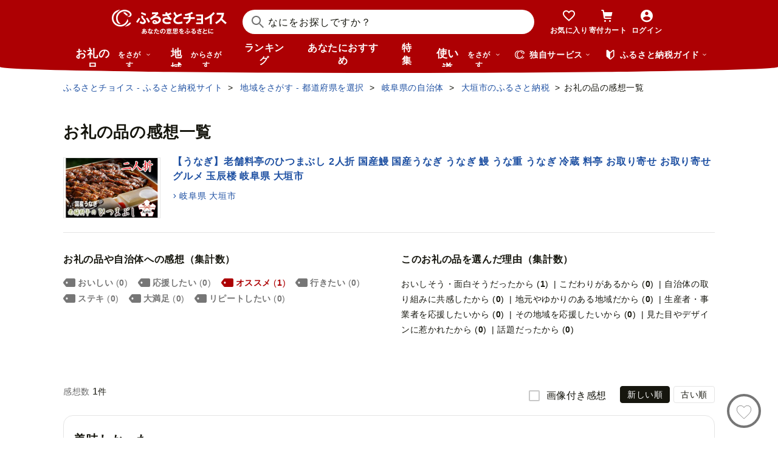

--- FILE ---
content_type: text/css
request_url: https://www.furusato-tax.jp/assets/css/choice/style.css
body_size: 30034
content:
@charset "UTF-8";
/* rank アイコンv */
.label--exclusive.-sticker, .label--exclusive.-rectangle {
  background: #ad0003;
  color: #ffffff;
  font-weight: bold;
  line-height: 1;
}
.label--exclusive.-sticker:hover, .label--exclusive.-rectangle:hover {
  text-decoration: none;
}

.label--exclusive.-rectangle {
  padding: 5px 0;
  font-size: 12px;
  display: flex;
  align-items: center;
  justify-content: center;
  width: 100%;
  height: 14px;
}

.label--exclusive.-sticker, .label--exclusive.-rectangle {
  background: #ad0003;
  color: #ffffff;
  font-weight: bold;
  line-height: 1;
}
.label--exclusive.-sticker:hover, .label--exclusive.-rectangle:hover {
  text-decoration: none;
}

.label--exclusive.-sticker {
  position: absolute;
  top: 6px;
  left: 6px;
  font-size: 12px;
  padding: 5px;
  border-radius: 50%;
}

.card-product {
  display: flex;
  flex-direction: column;
  height: calc(100% - 4px);
  position: relative;
  background: #fff;
  box-shadow: 0 2px 0 0 #e5e5e5;
  border-radius: 4px;
  border: 1px solid #e5e5e5;
  overflow: hidden;
  /* pickup */
  /* 準備中・品切れ・受付終了サイン */
}
.card-product__link {
  min-height: 0%;
  flex-grow: 1;
  display: flex;
  width: 100%;
  flex-direction: column;
}
.card-product__link:hover .card-product__img {
  opacity: 0.85;
}
.card-product__link:hover .card-product__title,
.card-product__link:hover .card-product__txt {
  color: #1e50a2;
  text-decoration: underline;
}
.card-product__image {
  position: relative;
}
.card-product__img {
  width: 100%;
  max-height: 100%;
  border-bottom: 0;
  display: block;
}
.card-product__title {
  color: #2b2b2b;
  font-weight: normal;
  font-size: 16px;
  letter-spacing: 0;
  margin: -1px;
  border-radius: 4px 4px 0 0;
}
.card-product__status {
  position: absolute;
  z-index: 1;
}
.card-product__contents {
  padding: 12px 8px;
}
.card-product__contents .lst-icon {
  margin-top: 4px;
  display: none;
}
.card-product__contents .lst-icon.none {
  margin: 0;
}
.card-product__img {
  text-align: center;
}
.card-product__status {
  position: absolute;
}
.card-product__subtitle {
  margin-top: 8px;
}
.card-product__subtitle-inner {
  padding: 8px;
  font-size: 16px;
  font-weight: bold;
  color: #ad0003;
  box-sizing: border-box;
}
.card-product__price-text {
  display: flex;
  flex-flow: row wrap;
  justify-content: flex-start;
  align-items: center;
}
.card-product__price {
  margin-right: 4px;
}
.card-product__point {
  font-size: 12px;
  color: #16160e;
  font-weight: normal;
}
.card-product__price-option {
  color: #16160e;
  font-weight: normal;
}
.card-product__price-option img {
  height: 14px;
  min-width: 73px;
}
.card-product__price-option span {
  vertical-align: middle;
  font-size: 12px;
}
.card-product .sts-type3 {
  background: #d59300;
  color: #fff;
  padding: 2px 8px;
  border-radius: 0 4px 4px 0;
  position: absolute;
  left: -1px;
  bottom: 4px;
  font-size: 10px;
}
.card-product .sts-type4,
.card-product .sts-type5,
.card-product .sts-type6 {
  display: flex;
  align-items: center;
  justify-content: center;
  background-color: rgba(0, 0, 0, 0.5);
  color: #fff;
  width: 100%;
  height: 100%;
  box-sizing: border-box;
  border-radius: 3px 3px 0 0;
  font-size: 18px;
  text-align: center;
  position: absolute;
  opacity: 1;
  top: 0;
  left: 0;
  -webkit-user-select: none;
      -ms-user-select: none;
          user-select: none;
}
.card-product .sts-type7 {
  text-align: center;
  line-height: 1;
  top: 0;
  left: 0;
  font-size: 14px;
}
.card-product .sts-type7:before {
  content: "";
  height: 0;
  width: 0;
  position: absolute;
  left: 0;
  border-top: 20px solid #d3d3d3;
  border-left: 20px solid #d3d3d3;
  border-bottom: 20px solid transparent;
  border-right: 20px solid transparent;
}
.card-product .sts-type7 .icn-ranking {
  display: none;
}
.card-product .sts-type7 span {
  position: absolute;
  min-width: 24px;
  top: 6px;
  font-weight: bold;
  white-space: nowrap;
}
.card-product .sts-type7.item-rank1 {
  background-color: #b78c00;
}
.card-product .sts-type7.item-rank1::before {
  border-color: #b78c00;
}
.card-product .sts-type7.item-rank2 {
  background-color: #557088;
}
.card-product .sts-type7.item-rank2::before {
  border-color: #557088;
}
.card-product .sts-type7.item-rank3 {
  background-color: #bc7421;
}
.card-product .sts-type7.item-rank3::before {
  border-color: #bc7421;
}
.card-product .sts-type7.item-rank1, .card-product .sts-type7.item-rank2, .card-product .sts-type7.item-rank3 {
  display: flex;
  flex-flow: column wrap;
  justify-content: center;
  align-items: center;
  color: #ffffff;
  width: 26px;
  top: 0;
  left: 10px;
}
.card-product .sts-type7.item-rank1 .icn-ranking, .card-product .sts-type7.item-rank2 .icn-ranking, .card-product .sts-type7.item-rank3 .icn-ranking {
  display: block;
  font-size: 14px;
  margin: 2px 0 4px;
  font-size: 0.9em;
}
.card-product .sts-type7.item-rank1 .icn-ranking::before, .card-product .sts-type7.item-rank2 .icn-ranking::before, .card-product .sts-type7.item-rank3 .icn-ranking::before {
  position: relative;
  top: 3px;
}
.card-product .sts-type7.item-rank1 span, .card-product .sts-type7.item-rank2 span, .card-product .sts-type7.item-rank3 span {
  position: static;
  -webkit-transform: none;
          transform: none;
  z-index: 1;
  line-height: 1;
}
.card-product .sts-type7.item-rank1::before, .card-product .sts-type7.item-rank2::before, .card-product .sts-type7.item-rank3::before {
  content: "";
  position: absolute;
  bottom: -11px;
  border-width: 13px;
  border-bottom: 4px solid transparent;
}
.card-product__text {
  color: #6b6b6b;
  font-size: 14px;
  margin-top: 8px;
  display: none;
}
.card-product__text.none {
  margin: 0;
}
.card-product__text .txt {
  font-size: inherit;
}
.card-product__txt {
  font-size: inherit;
  max-height: 168px;
  overflow: hidden;
}
.card-product__code {
  color: #6b6b6b;
  margin: 8px 0 0 auto;
  font-size: 12px;
  order: 1;
  display: none;
}
.card-product__comment {
  color: #1e50a2;
  font-size: 14px;
  padding: 0 10px 10px;
  width: 100%;
}
.card-product__comment:hover {
  text-decoration: underline;
}
.card-product__comment::before {
  color: #1e50a2;
  display: inline-block;
  margin-right: 4px;
  vertical-align: middle;
}
.card-product__icn-message {
  position: relative;
  padding-left: 20px;
}
.card-product__icn-message:before {
  color: #1e50a2;
  position: absolute;
  margin-left: -16px;
  top: 50%;
  -webkit-transform: translateY(-50%);
          transform: translateY(-50%);
}
.card-product__heart {
  position: absolute;
  top: 0;
  right: 0;
  z-index: 1;
  background: none;
  border: 0;
  margin: 0;
  padding: 8px;
}
.card-product__heart > img {
  width: 28px;
}
.card-product__city {
  display: flex;
  height: 40px;
  padding: 8px;
  border-top: 1px solid #e5e5e5;
  box-sizing: content-box;
  color: #1e50a2;
  font-size: 14px;
  align-items: center;
}
.card-product__city:hover {
  text-decoration: underline;
}
.card-product__city:hover img {
  opacity: 0.85;
}
.card-product__city > img {
  border-radius: 2px;
  border: 1px solid #e5e5e5;
  width: 38px;
  height: 38px;
  margin-right: 7px;
}
.card-product__city > span {
  display: inline-block;
  letter-spacing: 0;
  margin-right: 5px;
}
.card-product__city .award-label {
  margin-left: auto;
  flex-shrink: 0;
}
.card-product .speed-shipping-label__wrap {
  padding: 0 10px 16px;
}
.card-product .speed-shipping-label__wrap .speed-shipping-label {
  margin: 0 0 1px 0;
}
.card-product .speed-shipping-label__wrap .speed-shipping-label__sub {
  color: #6b6b6b;
  font-size: 12px;
  padding: 0;
}
.card-product .sendiconlist {
  display: block;
}

.choice-icon-color {
  color: #d59300;
}

.choicepay-icon-color {
  color: #239dda;
}

.card-product__delete {
  background: none;
  border: 0;
  cursor: pointer;
  position: absolute;
  top: 0;
  right: 0;
}
.card-product__delete > svg {
  display: inline-block;
  vertical-align: top;
}

.card-product__category {
  font-size: 14px;
  background-color: #f2f2f2;
  text-align: center;
  line-height: 1;
  padding: 6px 0;
}

[data-layout-product=all] .card-product__text {
  display: block;
}
[data-layout-product=all] .card-product__contents .lst-icon {
  display: block;
}
[data-layout-product=all] .speed-shipping-label__wrap .card-product__code {
  display: block;
}

[data-layout-product=part] .sendiconlist {
  display: none;
}

.card-product__text + .speed-shipping-label, .card-product__text + .speed-shipping-label__sub {
  margin-top: 8px;
}

.card-project {
  display: flex;
  flex-direction: column;
  height: calc(100% - 4px);
  position: relative;
  background: #fff;
  box-shadow: 0 2px 0 0 #e5e5e5;
  border-radius: 4px;
  border: 1px solid #e5e5e5;
  overflow: hidden;
}
.card-project__link {
  min-height: 0%;
  flex-grow: 1;
  display: flex;
  width: 100%;
  flex-direction: column;
}
.card-project__link:hover .card-project__img {
  opacity: 0.85;
}
.card-project__link:hover .card-project__title,
.card-project__link:hover .card-project__txt {
  color: #1e50a2;
  text-decoration: underline;
}
.card-project__image {
  position: relative;
}
.card-project__img {
  width: 100%;
  max-height: 100%;
  border-bottom: 0;
  display: block;
}
.card-project__title {
  color: #2b2b2b;
  font-weight: normal;
  font-size: 16px;
  letter-spacing: 0;
  margin: -1px;
  border-radius: 4px 4px 0 0;
}
.card-project__status {
  position: absolute;
  z-index: 1;
}
.card-project__contents {
  padding: 12px 8px;
}
.card-project__contents .lst-icon {
  margin-top: 4px;
  display: none;
}
.card-project__contents .lst-icon.none {
  margin: 0;
}
.card-project:before {
  content: "";
  display: block;
  height: 0;
  order: 1;
  width: 48%;
}
.card-project .article-sld:hover {
  text-decoration: none;
  color: #16160e;
  opacity: 0.85;
}
.card-project .article-sld:hover .card-project__name {
  text-decoration: underline;
}
.card-project__img.lazyload, .card-project__img.lazyloading {
  height: 115px;
}
.card-project__col {
  background-color: #ffffff;
  position: relative;
  margin: 40px 0 0 0;
  width: 100%;
  box-sizing: border-box;
  /* プロジェクト終了時 */
}
.card-project__col:nth-child(1), .card-project__col:nth-child(2) {
  margin: 0;
}
.card-project__col.is-end .card-project__progress > div:first-child,
.card-project__col.is-end .card-project__favorite-button,
.card-project__col.is-end .card-project__target-amount,
.card-project__col.is-end .card-project__row:not(:first-child),
.card-project__col.is-end .chart-bar {
  display: none;
}
.card-project__col.is-end .card-project__text--pref {
  width: 100%;
}
.card-project__col.is-end .card-project__end-button {
  cursor: default;
  display: block;
}
.card-project__col .card-project__complete {
  position: absolute;
  top: 12px;
  left: 4px;
  height: 40px;
  width: 40px;
  z-index: 1;
}
.card-project__col .card-project__soon {
  position: absolute;
  top: 8px;
  left: 4px;
  width: 63px;
  height: 21px;
  border-radius: 0 0 4px 4px;
}
.card-project__label {
  box-sizing: border-box;
  position: relative;
  background: #e5e5e5;
  width: 100%;
  height: 18px;
  margin: 0 auto -8px;
  padding: 4px;
  text-align: center;
  z-index: 1;
}
.card-project__label .card-project__text {
  font-size: 10px;
  letter-spacing: 0;
}
.card-project__image {
  overflow: hidden;
  position: relative;
  text-align: center;
}
.card-project__title {
  height: 4.3em;
  overflow: hidden;
}
.card-project__remind--complete, .card-project__remind--soon {
  display: block;
  float: left;
  font-size: 12px;
  width: 76px;
  text-align: center;
  margin-right: 8px;
  color: #16160e;
}
.card-project__remind--complete {
  border-top: solid 1px #f2b02d;
  border-bottom: solid 1px #f2b02d;
  background: #fcf2df;
}
.card-project__remind--soon {
  border-top: solid 1px #93ca76;
  border-bottom: solid 1px #93ca76;
  background: #edf5e9;
}
.card-project__name {
  display: block;
  font-size: 14px;
  letter-spacing: 0.01em;
}
.card-project__pref {
  font-size: 10px;
  line-height: 1;
}
.card-project__pref .icn-office {
  margin-right: 4px;
}
.card-project__target-amount {
  font-size: 12px;
  width: 100%;
}
.card-project__time-left {
  font-weight: bold;
  font-size: 12px;
  margin-top: 4px;
}
.card-project__total {
  width: 100%;
  display: flex;
  flex-flow: row nowrap;
  justify-content: space-between;
  align-items: baseline;
}
.card-project__text {
  font-size: 14px;
  font-weight: bold;
  line-height: 1.2;
}
.card-project__badge {
  box-sizing: border-box;
  background-color: #e5e5e5;
  border-radius: 10px;
  display: inline-block;
  font-size: 10px;
  font-weight: bold;
  margin-right: 8px;
  padding: 2px 4px;
  text-align: center;
}
.card-project__quantity {
  font-size: 16px;
  font-weight: bold;
  letter-spacing: -0.4px;
}
.card-project__quantity.deadline {
  color: #e8000a;
}
.card-project__unit {
  font-size: 12px;
}
.card-project__progress {
  margin-top: 8px;
}
.card-project__progress > div:first-child {
  flex: 1;
  margin-right: 4px;
}
.card-project__progress > div:nth-child(2) {
  flex: 1;
  min-width: 98px;
}
.card-project__progress .gcf-cht-bar {
  margin-top: 8px;
}
.card-project__limit {
  font-size: 14px;
  line-height: 1.2;
  text-align: center;
}
.card-project__favorite-button {
  background-color: #ffffff;
  border: 2px solid #ad0003;
  border-radius: 4px;
  color: #ad0003;
  font-size: 10px;
  line-height: 1.8em;
  height: 26px;
  outline: none;
  padding: 1px 0 0;
  text-align: center;
  vertical-align: text-bottom;
  width: 100%;
}
.card-project__favorite-button:hover {
  cursor: pointer;
  opacity: 0.85;
}
.card-project__favorite-button .icn-heart,
.card-project__favorite-button .icn-heart2 {
  margin-right: 4px;
  vertical-align: middle;
}
.card-project__favorite-button .icn-heart {
  display: none;
}
.card-project__favorite-button .icn-heart2:before {
  font-weight: bold;
  vertical-align: top;
}
.card-project__favorite-button.on .icn-heart {
  display: inline-block;
  vertical-align: middle;
  line-height: 14px;
}
.card-project__favorite-button.on .icn-heart2 {
  display: none;
}
.card-project__end-button {
  border-radius: 4px;
  box-sizing: border-box;
  color: #ffffff;
  display: none;
  font-size: 10px;
  height: 22px;
  margin-top: 8px;
  padding-top: 4px;
  text-align: center;
  width: 100%;
}
.card-project__value {
  display: inline;
}
.card-project__end {
  font-size: 10px;
  margin-left: 5px;
  display: inline;
}
.card-project__list {
  margin-top: 4px;
}
.card-project__lead span {
  text-align: center;
  width: 56px;
  padding: 5px 8px;
  background: #f6f6f6;
  font-size: 10px;
  font-weight: bold;
  border-radius: 30px;
  line-height: 1;
}
.card-project .goods-col_name {
  height: 4.5em;
  margin-top: 12px;
}
.card-project .chart-bar {
  margin: 8px 0;
}

/* progress bar chart */
.gcf-cht-bar {
  background: #e5e5e5;
  width: 100%;
  height: 24px;
  margin-bottom: 8px;
  border-radius: 4px;
  overflow: hidden;
  position: relative;
}
.gcf-cht-bar__graph {
  background-color: #93ca76;
  width: 0;
  height: 24px;
  position: absolute;
  top: 0;
  left: 0;
  z-index: 5;
}
.gcf-cht-bar__graph2 {
  background-color: #f2b02d;
  width: 0;
  height: 24px;
  position: absolute;
  top: 0;
  left: 0;
  z-index: 5;
}
.gcf-cht-bar__number {
  width: 100%;
  height: 24px;
  line-height: 24px;
  font-size: 12px;
  font-weight: bold;
  text-align: center;
  position: absolute;
  top: 0;
  left: 0;
  z-index: 9;
}
.grid-7 .card-product__contents {
  padding: 0;
}
.grid-7 .card-product__subtitle {
  margin-top: 0;
  background: transparent;
}
.grid-7 .card-product__subtitle-inner {
  padding: 4px;
  justify-content: center;
  font-weight: normal;
}
.grid-7 .card-product__price {
  font-size: 12px;
}
.grid-7 .card-product__point {
  margin: 0 auto;
}
.grid-7 .card-product__price {
  margin: 0 auto;
}
.grid-7 .card-product__city, .grid-7 .card-product__title, .grid-7 .card-product__heart {
  display: none;
}
.grid-col .card-product {
  border: none;
  box-shadow: none;
  border-radius: 0;
  height: auto;
}
.grid-col .card-product__link {
  display: flex;
  flex-direction: row;
}
.grid-col .card-product__image {
  width: 97px;
  min-width: 97px;
  height: 60px;
  min-height: 60px;
  border: 1px solid #c8c8c8;
}
.grid-col .card-product__img {
  border: none;
  margin: inherit;
  border-radius: 0;
}
.grid-col .card-product__contents {
  padding: 0;
  margin-left: 12px;
}
.grid-col .card-product__title {
  font-size: 14px;
}
.grid-col .card-product__subtitle {
  background-color: transparent;
  margin: 0;
}
.grid-col .card-product__subtitle-inner {
  padding: 0;
  margin: 0;
}
.grid-col .card-product__city {
  display: none;
}
.grid-col .card-product__heart {
  display: none;
}
.grid-col .card-product .sts-type7.item-rank1, .grid-col .card-product .sts-type7.item-rank2, .grid-col .card-product .sts-type7.item-rank3 {
  left: 0;
}

.card-city {
  display: flex;
  flex-direction: column;
  height: calc(100% - 4px);
  position: relative;
  background: #fff;
  box-shadow: 0 2px 0 0 #e5e5e5;
  border-radius: 4px;
  border: 1px solid #e5e5e5;
  overflow: hidden;
}
.card-city__link {
  min-height: 0%;
  flex-grow: 1;
  display: flex;
  width: 100%;
  flex-direction: column;
}
.card-city__link:hover .card-city__img {
  opacity: 0.85;
}
.card-city__link:hover .card-city__title,
.card-city__link:hover .card-city__txt {
  color: #1e50a2;
  text-decoration: underline;
}
.card-city__image {
  position: relative;
}
.card-city__img {
  width: 100%;
  max-height: 100%;
  border-bottom: 0;
  display: block;
}
.card-city__title {
  color: #2b2b2b;
  font-weight: normal;
  font-size: 16px;
  letter-spacing: 0;
  margin: -1px;
  border-radius: 4px 4px 0 0;
}
.card-city__status {
  position: absolute;
  z-index: 1;
}
.card-city__contents {
  padding: 12px 8px;
}
.card-city__contents .lst-icon {
  margin-top: 4px;
  display: none;
}
.card-city__contents .lst-icon.none {
  margin: 0;
}
.card-city__image {
  height: 104px;
  overflow: hidden;
  display: flex;
  justify-content: center;
}
.card-city__img {
  max-width: initial;
  width: auto !important;
  height: 100%;
}
.card-city__title {
  position: relative;
  border-bottom: solid 1px #e5e5e5;
  padding-bottom: 8px;
  margin-top: 16px;
}
.card-city__cityimg {
  width: 40px;
  border: solid 1px #e5e5e5;
  border-radius: 4px;
}
.card-city__name {
  text-align: center;
  font-size: 14px;
}
.card-city__info {
  font-size: 14px;
  padding: 8px 0 16px;
}
.card-city__info dl {
  display: flex;
  flex-wrap: wrap;
}
.card-city__info dl dt,
.card-city__info dl dd {
  padding: 4px 0;
}
.card-city__info dl dt {
  width: 20%;
  letter-spacing: 0;
}
.card-city__info small {
  font-size: 12px;
  text-align: right;
  display: block;
  margin-top: 8px;
}
.card-city__info .emphasis {
  font-weight: bold;
}
.card-city__category {
  font-size: 14px;
}
.card-city__category h4 {
  font-size: 14px;
  font-weight: normal;
  margin-bottom: 8px;
}
.card-city__category p {
  font-weight: bold;
  font-size: 14px;
  margin-bottom: 8px;
}
.card-city__category p span:not(:last-child):after {
  content: "、";
}
.card-city__description {
  font-size: 14px;
  padding-top: 8px;
  border-top: solid 1px #e5e5e5;
  overflow: hidden;
  height: 84px;
}

.card-article {
  display: flex;
  flex-direction: column;
  height: calc(100% - 4px);
  position: relative;
  background: #fff;
  box-shadow: 0 2px 0 0 #e5e5e5;
  border-radius: 4px;
  border: 1px solid #e5e5e5;
  overflow: hidden;
  height: 100%;
}
.card-article__link {
  min-height: 0%;
  flex-grow: 1;
  display: flex;
  width: 100%;
  flex-direction: column;
}
.card-article__link:hover .card-article__img {
  opacity: 0.85;
}
.card-article__link:hover .card-article__title,
.card-article__link:hover .card-article__txt {
  color: #1e50a2;
  text-decoration: underline;
}
.card-article__image {
  position: relative;
}
.card-article__img {
  width: 100%;
  max-height: 100%;
  border-bottom: 0;
  display: block;
}
.card-article__title {
  color: #2b2b2b;
  font-weight: normal;
  font-size: 16px;
  letter-spacing: 0;
  margin: -1px;
  border-radius: 4px 4px 0 0;
}
.card-article__status {
  position: absolute;
  z-index: 1;
}
.card-article__contents {
  padding: 12px 8px;
}
.card-article__contents .lst-icon {
  margin-top: 4px;
  display: none;
}
.card-article__contents .lst-icon.none {
  margin: 0;
}
.card-article .sts-type7 {
  text-align: center;
  line-height: 1;
  top: 0;
  left: 0;
  font-size: 14px;
}
.card-article .sts-type7:before {
  content: "";
  height: 0;
  width: 0;
  position: absolute;
  left: 0;
  border-top: 20px solid #d3d3d3;
  border-left: 20px solid #d3d3d3;
  border-bottom: 20px solid transparent;
  border-right: 20px solid transparent;
}
.card-article .sts-type7 .icn-ranking {
  display: none;
}
.card-article .sts-type7 span {
  position: absolute;
  min-width: 24px;
  top: 6px;
  font-weight: bold;
  white-space: nowrap;
}
.card-article .sts-type7.item-rank1 {
  background-color: #b78c00;
}
.card-article .sts-type7.item-rank1::before {
  border-color: #b78c00;
}
.card-article .sts-type7.item-rank2 {
  background-color: #557088;
}
.card-article .sts-type7.item-rank2::before {
  border-color: #557088;
}
.card-article .sts-type7.item-rank3 {
  background-color: #bc7421;
}
.card-article .sts-type7.item-rank3::before {
  border-color: #bc7421;
}
.card-article .sts-type7.item-rank1, .card-article .sts-type7.item-rank2, .card-article .sts-type7.item-rank3 {
  display: flex;
  flex-flow: column wrap;
  justify-content: center;
  align-items: center;
  color: #ffffff;
  width: 26px;
  top: 0;
  left: 10px;
}
.card-article .sts-type7.item-rank1 .icn-ranking, .card-article .sts-type7.item-rank2 .icn-ranking, .card-article .sts-type7.item-rank3 .icn-ranking {
  display: block;
  font-size: 14px;
  margin: 2px 0 4px;
  font-size: 0.9em;
}
.card-article .sts-type7.item-rank1 .icn-ranking::before, .card-article .sts-type7.item-rank2 .icn-ranking::before, .card-article .sts-type7.item-rank3 .icn-ranking::before {
  position: relative;
  top: 3px;
}
.card-article .sts-type7.item-rank1 span, .card-article .sts-type7.item-rank2 span, .card-article .sts-type7.item-rank3 span {
  position: static;
  -webkit-transform: none;
          transform: none;
  z-index: 1;
  line-height: 1;
}
.card-article .sts-type7.item-rank1::before, .card-article .sts-type7.item-rank2::before, .card-article .sts-type7.item-rank3::before {
  content: "";
  position: absolute;
  bottom: -11px;
  border-width: 13px;
  border-bottom: 4px solid transparent;
}
.card-article__image {
  height: 166px;
}
.card-article__title {
  font-size: 14px;
  margin-bottom: 4px;
  height: 42px;
  overflow: hidden;
}
.card-article__contents {
  padding: 20px 8px 8px;
}
.card-article__contents p:not(.card-article__title) {
  font-size: 14px;
  height: 21px;
  overflow: hidden;
  margin-bottom: 4px;
}
.card-article__contents p:not(.card-article__title) small {
  font-size: 12px;
}

/*
新グリッド用クラス。
`layout-column-2__main` (左ナビありレイアウト)の場合は合わせて幅が変わります。
*/
.grid {
  display: flex;
  flex-wrap: wrap;
}
.grid-3 .grid__block {
  width: 252px;
  box-sizing: border-box;
}
.grid-3 .grid__block:not(:nth-child(3n)) {
  margin-right: 20px;
}
.grid-col .grid__block {
  padding: 12px 0;
  border-bottom: 1px solid #e5e5e5;
  width: 100%;
}
.grid-col .grid__block:first-child {
  padding-top: 0;
}

.row-gap--12-24 {
  margin-bottom: -12px;
}
.row-gap--12-24 > .grid__block {
  margin-bottom: 12px;
}
.row-gap--16 {
  margin-bottom: -16px;
}
.row-gap--16 > .grid__block {
  margin-bottom: 16px;
}
.row-gap--20--28 {
  margin-bottom: -20px;
}
.row-gap--20--28 li {
  margin-bottom: 20px;
}

.mf {
  vertical-align: middle;
}
.mf :not(:last-child) {
  margin-right: 6px;
}

.contents-inner {
  margin: 0 16px;
}

.section-block {
  margin-bottom: 24px;
}
.section-block--gray {
  padding: 24px 0;
  background-color: #f6f6f6;
}

.section-title--icon {
  font-size: 20px;
  margin-bottom: 16px;
  display: flex;
  align-items: flex-start;
}
.section-title--icon i {
  margin-right: 4px;
}

@-webkit-keyframes fadeIn {
  0% {
    display: none;
    opacity: 0;
  }
  1% {
    display: inherit;
    opacity: 0;
  }
  100% {
    display: inherit;
    opacity: 1;
  }
}

@keyframes fadeIn {
  0% {
    display: none;
    opacity: 0;
  }
  1% {
    display: inherit;
    opacity: 0;
  }
  100% {
    display: inherit;
    opacity: 1;
  }
}
/*
もっと見るボタン
*/
.js-more-list__item--hide {
  display: none;
  opacity: 0;
}
.js-more-list__wrap.is-open .js-more-list__item--hide {
  -webkit-animation-name: fadeIn;
          animation-name: fadeIn;
  -webkit-animation-duration: 0.3s;
          animation-duration: 0.3s;
  display: block;
  opacity: 1;
}
.js-more-list__wrap.is-open .js-more-list__button::before {
  -webkit-transform: rotate(45deg);
          transform: rotate(45deg);
  top: 1px;
}
.js-more-list__button {
  display: block;
  box-sizing: border-box;
  width: 50%;
  padding: 12px;
  margin: 16px auto 0;
  font-size: 14px;
}
.js-more-list__button:focus {
  outline: none;
}
.js-more-list__button::before {
  content: "";
  height: 7px;
  width: 7px;
  border-top: 2px solid #16160e;
  border-left: 2px solid #16160e;
  display: inline-block;
  position: relative;
  top: -3px;
  -webkit-transform: rotate(-135deg);
          transform: rotate(-135deg);
  margin-right: 8px;
}

.is-loading {
  opacity: 0.2;
}

.column1-inner {
  margin: 0 auto;
}
.column1-inner .sld__list {
  padding: 0 4px 0 16px;
}
.column1-inner > .ttl-h2--icon,
.column1-inner .goods-container_title {
  margin-left: 16px;
}

#recommendyou_division .column1-inner {
  padding: 24px 0;
}
#recommendyou_division .column1-inner .sld__wrap.is-mobile {
  padding-right: 0;
}

.recommend__sp-inner {
  margin-bottom: 40px;
}

[class^=icn-],
[class*=" icn-"] {
  vertical-align: middle;
}

.pdSide-16 {
  padding: 0 16px !important;
}

/**
 * フッター前コンテンツ
 */
.bottom-products {
  background-color: #f6f6f6;
  border-top: 1px solid #c8c8c8;
  border-bottom: 1px solid #c8c8c8;
  margin-top: 24px;
}
.bottom-products + .footer-global {
  margin-top: 0;
}
.bottom-products__watched:not(:first-child), .bottom-products__favorite:not(:first-child) {
  margin-top: 24px;
}
.bottom-products .sld__wrap {
  margin-top: 16px;
}
.bottom-products .ttl-h2--icon {
  margin: 0 16px;
}
.bottom-products .gcf-text {
  margin-left: 8px;
}
.bottom-products .bottom-gcf-morelink {
  text-align: right;
  margin: 12px 16px 0 0;
  color: #1e50a2;
}
.bottom-products .bottom-gcf-morelink a:hover {
  text-decoration: underline;
}

.autocomplete {
  position: absolute;
  z-index: 1000;
  background: #ffffff;
  border: solid 1px #e5e5e5;
  border-radius: 20px;
  overflow: hidden;
}
.autocomplete li {
  display: flex;
  align-items: center;
  color: #16160e;
  cursor: pointer;
  padding: 0 16px;
  border-bottom: 1px solid #efefef;
  min-height: 48px;
}
.autocomplete .autocomplete-icon {
  color: #6f6f6f;
  display: inline-flex;
  font-size: 20px;
  margin-right: 16px;
}
.autocomplete .is-focus {
  background-color: #f6f6f6;
}
.autocomplete .suggest-word {
  font-weight: 400;
}
.autocomplete .autocomplete-close {
  display: inline-block;
  height: 36px;
  width: 36px;
  margin-left: auto;
  margin-right: -10px;
  border: none;
  border-radius: 18px;
  font-size: 16px;
  position: relative;
  background-color: transparent;
  cursor: pointer;
  transition: all 0.3s;
  overflow: hidden;
}
.autocomplete .autocomplete-close:hover {
  background-color: #e5e5e5;
}
.autocomplete .autocomplete-close__icon {
  display: inline-block;
  height: 100%;
  width: 100%;
}
.autocomplete .autocomplete-close__icon::before {
  position: absolute;
  top: 10px;
  left: 10px;
}

.choice-balloon {
  display: inline-block;
  position: relative;
}
.choice-balloon__link {
  color: #767676;
  display: inline-block;
  position: relative;
  cursor: pointer;
}
.choice-balloon__link:hover {
  opacity: 0.6;
}
.choice-balloon__wrap {
  color: #ffffff;
  width: calc(100vw - 40px);
  max-width: 370px;
  background-color: #767676;
  box-shadow: 0 2px 7px 0 rgba(0, 0, 0, 0.4);
  border-radius: 4px;
  padding: 30px 16px 20px;
  position: absolute;
  left: 0;
  bottom: 38px;
  z-index: 999999;
  box-sizing: border-box;
  display: none;
}
.choice-balloon__wrap.is-active {
  display: block;
}
.choice-balloon__inner2 {
  display: flex;
}
.choice-balloon__img-area {
  width: 33%;
  margin-right: 16px;
}
.choice-balloon__arrow {
  position: absolute;
  top: 100%;
  left: 50%;
  width: 20px;
  height: 20px;
}
.choice-balloon__arrow::before {
  content: "";
  display: block;
  width: 20px;
  height: 20px;
  -webkit-transform: translate(-50%, -50%) rotate(45deg);
          transform: translate(-50%, -50%) rotate(45deg);
  box-shadow: 1px 1px 4px 0 rgba(0, 0, 0, 0.4);
  background-color: #767676;
}
.choice-balloon__arrow::after {
  content: "";
  position: absolute;
  top: -16px;
  left: -20px;
  display: block;
  width: 40px;
  height: 16px;
  background-color: #767676;
}
.choice-balloon__text {
  font-size: 12px;
  line-height: 1.7;
  white-space: normal;
  font-weight: normal;
}
.choice-balloon__text:not(:first-child) {
  margin-top: 10px;
}
.choice-balloon__text a {
  color: #ffffff;
  text-decoration: underline;
}
.choice-balloon__text a:hover {
  color: #ffffff;
  text-decoration: none;
}
.choice-balloon__close {
  font-size: 16px;
  position: absolute;
  top: 11px;
  right: 11px;
  color: #c8c8c8;
  background: none;
  border: 0;
  padding: 0;
  cursor: pointer;
}
.choice-balloon__close::before {
  content: "\e025";
  font-family: "iconfont";
  -webkit-font-smoothing: antialiased;
  -moz-osx-font-smoothing: grayscale;
  font-style: normal;
  font-variant: normal;
  font-weight: normal;
  text-decoration: none;
  text-transform: none;
}
.choice-balloon.choice-balloon--kifuto .choice-balloon__img {
  width: 136px;
  margin: 0 auto;
  min-width: 136px;
}
.choice-balloon.choice-balloon--kifuto .i-arrow {
  font-weight: normal;
  display: inline;
}
.choice-balloon.choice-balloon--kifuto .i-arrow:hover {
  background-color: transparent;
}
.choice-balloon.choice-balloon--kifuto .choice-balloon__wrap {
  background-color: #ffffff;
  padding: 0;
  color: #16160e;
}
.choice-balloon.choice-balloon--kifuto .choice-balloon__link:hover {
  background-color: transparent;
  color: #6b6b6b;
}
.choice-balloon.choice-balloon--kifuto .choice-balloon__top {
  padding: 24px 32px 16px 24px;
}
.choice-balloon.choice-balloon--kifuto .choice-balloon__bottom {
  padding: 32px 16px 16px;
  background-color: #fffade;
  border-radius: 0 0 4px 4px;
  font-size: 14px;
  font-weight: normal;
}
.choice-balloon.choice-balloon--kifuto .choice-balloon__bottom .bold {
  display: inline-block;
  width: 136px;
  margin: 0 16px 0 0;
  font-weight: bold;
}
.choice-balloon.choice-balloon--kifuto .choice-balloon__arrow::before, .choice-balloon.choice-balloon--kifuto .choice-balloon__arrow::after {
  background-color: #ffffff;
}
.choice-balloon.choice-balloon--kifuto .choice-balloon__close {
  font-size: 16px;
  position: absolute;
  top: 11px;
  right: 11px;
  color: #6b6b6b;
}
.choice-balloon.choice-balloon--kifuto .choice-balloon__close:hover, .choice-balloon.choice-balloon--kifuto .choice-balloon__close:focus, .choice-balloon.choice-balloon--kifuto .choice-balloon__close:active {
  color: #6b6b6b;
  background-color: transparent;
}

.after-unit {
  display: inline-block;
  white-space: nowrap;
  margin-left: 4px;
  flex-shrink: 0;
}
.after-unit + .frm-input {
  margin-left: 8px;
}

.ttl-tg--pickup {
  display: inline-block;
  background-color: #d59300;
  color: #ffffff;
  border-radius: 4px;
  font-size: 12px;
  padding: 0 12px;
  font-weight: normal;
  margin: 0 8px 4px 0;
}
.ttl-tg--pickup + span {
  display: inline-block;
  line-height: 1;
  position: relative;
  top: 1px;
}

.new-badge {
  padding: 3px 5px;
  margin-left: 8px;
  background: #008461;
  color: #ffffff;
  font-size: 12px;
  font-weight: bold;
  border-radius: 9px;
  line-height: 1;
}

.-withBadge {
  display: flex;
  align-items: center;
}

.button {
  display: inline-block;
  padding: 10px 8px 8px;
  border: 2px solid #e5e5e5;
  border-radius: 4px;
  background-color: #ffffff;
  color: #16160e;
  font-size: 14px;
  text-align: center;
  box-sizing: border-box;
  -webkit-appearance: none;
          appearance: none;
  cursor: pointer;
}
.button:hover {
  opacity: 0.85;
}
.button [class^=mf-]:first-child,
.button [class^=icn-]:first-child {
  margin-right: 2px;
}
.button [class^=mf-]:last-child,
.button [class^=icn-]:last-child {
  margin-left: 2px;
}
.button.-red {
  border-color: #ad0003;
  background-color: #ad0003;
  color: #ffffff;
}
.button.-black {
  background-color: #16160e;
  color: #ffffff;
  border-color: #16160e;
  font-weight: bold;
}
.button.-gray {
  background-color: #e5e5e5;
  border-color: #e5e5e5;
  font-weight: bold;
}
.button.-expanded {
  display: block;
}

.switch-button-list {
  margin-bottom: 8px;
  display: flex;
  justify-content: flex-end;
  align-items: center;
}
.switch-button-list__button {
  cursor: pointer;
  border: 1px solid #e5e5e5;
  border-radius: 4px;
  background-color: #ffffff;
  padding: 6px 11px;
  font-size: 14px;
  line-height: 1;
  margin-left: 8px;
}
.switch-button-list .is-current {
  background-color: #16160e;
  border-color: #16160e;
  color: #ffffff;
  cursor: default;
}

.button-rounded {
  border: solid 1px #c8c8c8;
  border-radius: 20px;
  text-align: center;
  padding: 7px 0;
}
.button-rounded:hover {
  opacity: 0.85;
}

.list-link {
  padding: 0 6px 8px 32px;
  font-size: 14px;
}
.list-link a {
  position: relative;
  display: flex;
  align-items: center;
}
.list-link a:hover {
  opacity: 0.85;
}
.list-link a:hover .list-link__text,
.list-link a:hover .list-link__number {
  text-decoration: underline;
  color: #1e50a2;
}
.list-link a .list-link__icon {
  display: inline-flex;
  margin: 0 0 0 auto;
}
.list-link .list-link__img {
  flex: 0 0 40px;
  width: 40px;
  margin-right: 8px;
}
.list-link .list-link__text {
  padding: 12px 0;
}
.list-link .list-link__text .list-link__number {
  display: inline-block;
}

#search-window-top {
  position: fixed;
  top: 40px;
  left: 0;
  width: 100%;
  height: 100vh;
}

.search-window-modal__overlay {
  position: fixed;
  top: 0;
  left: 0;
  width: 100vw;
  height: 100vh;
  background: rgba(0, 0, 0, 0.2);
  z-index: 100;
  overflow: hidden;
  border: 0;
}

.search-window-other-modal__overlay {
  position: fixed;
  top: 0;
  left: 0;
  width: 100vw;
  height: 100vh;
  background: rgba(0, 0, 0, 0.2);
  z-index: 2000;
  overflow: hidden;
  border: 0;
}

.search-window .autocomplete {
  position: static;
  top: auto;
  height: auto;
  border: none;
}
.search-window .autocomplete li:first-child {
  border-top: 1px solid #efefef;
}
.search-window .autocomplete.show-suggestions {
  display: block;
  position: absolute;
}
.search-window .input-border {
  display: none;
  position: absolute;
  top: 2px;
  left: 2px;
  right: 2px;
  bottom: 2px;
  border: 2px solid blue;
  pointer-events: none;
  border-radius: 30px;
}

.search-window__header.sp-header {
  position: absolute;
  top: 0;
  left: 0;
  right: 0;
  background-color: #ad0003;
  height: 75px;
  z-index: 1000;
  padding: 0 16px;
  display: flex;
  gap: 8px;
  align-items: center;
}
.search-window__header.sp-header .search-window__wrap {
  flex: 1;
}

.search-window__content {
  z-index: 1000;
  background: #ffffff;
  overflow-y: auto;
}
.search-window__content .filter-section {
  display: flex;
  gap: 8px;
  flex-wrap: wrap;
  justify-content: center;
  margin: 20px auto;
  width: 90%;
}
.search-window__content .filter-section .filter-item-container {
  display: flex;
  flex-direction: column;
  align-items: center;
  justify-content: center;
  background-color: #f6f6f6;
  padding: 10px;
  border-radius: 8px;
  flex: 1;
  gap: 4px;
}
.search-window__content .filter-section .filter-item-container i {
  font-size: 20px;
  color: black;
  line-height: 1;
}
.search-window__content .filter-section .filter-item-container .filter-item {
  font-weight: bold;
  color: #16160e;
}
.search-window__content .highlighted-title {
  color: #6f6f6f;
  padding: 4px 16px;
  font-weight: bold;
}
.search-window__content .trending-words__wrap {
  overflow-x: auto;
  scrollbar-width: none;
}
.search-window__content .trending-words__wrap ul {
  display: inline-flex;
  gap: 8px;
  white-space: nowrap;
  padding: 8px 0 16px 8px;
}
.search-window__content .trending-words__wrap .trending-word {
  font-size: 14px;
  font-weight: bold;
  color: #555;
  white-space: nowrap;
}
.search-window__content .trending-words__wrap .trending-word a {
  padding: 10px 14px;
  background-color: #f6f6f6;
  border-radius: 24px;
}
.search-window__content .search-history__wrap {
  padding: 20px 20px;
}
.search-window__content .search-history__wrap .search-history__header {
  display: flex;
  justify-content: space-between;
  align-items: center;
}
.search-window__content .search-history__wrap .search-history-empty {
  margin: 10px 0;
  color: #888;
  font-size: 16px;
}
.search-window__content .search-history__wrap .search-history-text {
  color: #6f6f6f;
  font-weight: bold;
}
.search-window__content .search-history__wrap .delete-all-history {
  font-size: 18px;
  font-weight: bold;
  color: #1e50a2;
  background: none;
  border: none;
  cursor: pointer;
  padding: 0;
  text-decoration: none;
}

.search-window-modal {
  background-color: white;
  color: #333;
  z-index: 7000;
  position: fixed;
  top: 0;
  left: 0;
  width: 100%;
}
.search-window-modal .modal-content {
  margin-top: 60px;
  margin-bottom: 10px;
}
.search-window-modal .modal-content.category-modal-content, .search-window-modal .modal-content.select-category-content {
  height: calc(100vh - 56px);
  overflow-y: auto;
}
.search-window-modal .modal-content.price-modal-content, .search-window-modal .modal-content.city-modal-content {
  height: calc(100vh - 56px - 81px);
  overflow-y: auto;
}
.search-window-modal .modal-content .modal-header {
  display: flex;
  justify-content: center;
  align-items: center;
  position: fixed;
  top: 0;
  left: 0;
  right: 0;
  border-bottom: 1px solid #e5e5e5;
  padding: 20px;
  z-index: 1;
}
.search-window-modal .modal-content .modal-header .modal-header-title {
  text-align: center;
  font-weight: bold;
  font-size: 18px;
}
.search-window-modal .modal-content .modal-header .modal-back-button {
  position: absolute;
  left: 4px;
  width: 50px;
  border: none;
  background-color: transparent;
}
.search-window-modal .modal-content .modal-header .modal-back-button i {
  font-size: 20px;
}
.search-window-modal .modal-content .modal-header .modal-close-button {
  position: absolute;
  right: 12px;
  width: 50px;
  border: none;
  background-color: transparent;
}
.search-window-modal .modal-content .modal-header .modal-close-button i {
  font-size: 20px;
}
.search-window-modal .modal-content .modal-header .modal-close-button .modal-close-button-icon {
  position: relative;
  width: 16px;
  height: 14px;
  display: block;
  margin: 0 auto;
  box-sizing: border-box;
}
.search-window-modal .modal-content .modal-header .modal-close-button .modal-close-button-icon span {
  position: absolute;
  top: 6px;
  left: 0;
  width: 100%;
  height: 2px;
  display: block;
  border-radius: 1px;
  box-sizing: border-box;
  background-color: #6b6b6b;
}
.search-window-modal .modal-content .modal-header .modal-close-button .modal-close-button-icon span:nth-child(1) {
  rotate: 45deg;
}
.search-window-modal .modal-content .modal-header .modal-close-button .modal-close-button-icon span:nth-child(2) {
  rotate: 135deg;
}
.search-window-modal .modal-content .modal-body {
  padding: 20px;
}
.search-window-modal .select-category-content .list-subcategories {
  display: -ms-grid;
  display: grid;
  gap: 18px;
}
.search-window-modal .select-category-content .list-subcategories li:first-child .list-subcategories__text {
  font-weight: bold;
}
.search-window-modal .select-category-content .list-subcategories__item {
  font-size: 16px;
  white-space: nowrap;
}
.search-window-modal .select-category-content .list-subcategories__link {
  position: relative;
  display: flex;
  align-items: center;
  border-radius: 16px;
  padding: 4px;
}
.search-window-modal .select-category-content .list-subcategories__link i {
  line-height: 1;
  font-size: 20px;
  opacity: 0.7;
}
.search-window-modal .select-category-content .list-subcategories__link .fs14 {
  opacity: 0.7;
  margin-left: 8px;
}
.search-window-modal .buttons {
  display: flex;
  justify-content: center;
  padding: 16px;
  position: fixed;
  bottom: 0;
  left: 0;
  right: 0;
  background-color: #fff;
  border-top: 1px solid #e5e5e5;
  gap: 20px;
}
.search-window-modal .buttons .price-buttons__clear,
.search-window-modal .buttons .price-buttons__filter,
.search-window-modal .buttons .city-buttons__clear,
.search-window-modal .buttons .city-buttons__filter {
  border-radius: 30px;
}
.search-window-modal .buttons .price-buttons__clear,
.search-window-modal .buttons .city-buttons__clear {
  color: black;
  font-weight: bold;
  padding: 13px 26px;
  border-width: 2px;
  font-size: 16px;
}
.search-window-modal .buttons .price-buttons__filter,
.search-window-modal .buttons .city-buttons__filter {
  color: white;
  font-weight: bold;
}

#category-modal .product-category {
  background-color: grey;
  padding: 24px 16px;
  margin-bottom: 24px;
}
#category-modal .product-category__title {
  font-size: 18px;
}
#category-modal .category-buttons-list__wrap {
  position: relative;
}
#category-modal .category-buttons-list {
  display: -ms-grid;
  display: grid;
  -ms-grid-columns: (1fr)[4];
  grid-template-columns: repeat(4, 1fr);
}
#category-modal .category-buttons-list__item {
  display: flex;
  flex-direction: column;
  align-items: center;
  text-align: center;
}
#category-modal .category-buttons-list__item .category-select-trigger {
  display: flex;
  flex-direction: column;
  padding: 0 8px 12px;
  flex: 1;
}
#category-modal .category-buttons-list__item .category-select-trigger span {
  font-weight: bold;
  line-height: 1.28;
}
#category-modal .category-buttons-list__item .category-select-trigger img {
  padding: 8px;
  box-sizing: border-box;
  border-radius: 50%;
  background-color: #f6f6f6;
}

#price-modal .price-input-wrapper {
  display: flex;
  gap: 16px;
}
#price-modal .search-money {
  margin: 20px 0;
}
#price-modal .price-input-start-wrapper,
#price-modal .price-input-end-wrapper {
  display: flex;
  flex-direction: column;
}
#price-modal .price-input-container {
  display: flex;
  align-items: center;
  gap: 8px;
}
#price-modal .price-input-start,
#price-modal .price-input-end {
  border-radius: 30px;
  flex: 1;
  display: block;
}
#price-modal .error-message-start,
#price-modal .error-message-end {
  flex: 1;
  margin: 2px;
}
#price-modal .currency,
#price-modal .price-range-separator {
  -ms-grid-row-align: center;
      align-self: center;
}
#price-modal .list-link {
  padding: 0;
}
#price-modal .list-link .list-link__icon {
  order: 1;
}

#city-modal .frm-select {
  border-radius: 30px;
}
#city-modal .city-selection-container {
  display: flex;
  flex-direction: column;
}
#city-modal .city-selection-wrapper {
  display: flex;
  flex-direction: column;
  gap: 8px;
  padding: 16px 0;
  width: 100%;
}
#city-modal .city-selection-wrapper .city-selection {
  flex: 1;
}
#city-modal .city-selection-wrapper:not(:last-child) {
  border-bottom: 1px solid #e5e5e5;
}
#city-modal .city-selection-wrapper label {
  display: flex;
  flex-direction: row;
  align-items: center;
  white-space: nowrap;
  gap: 20px;
}
#city-modal .add-city-selection-wrapper {
  width: 100%;
  display: flex;
  margin: 16px 0;
}
#city-modal .add-city-selection-wrapper .add-city-selection-button {
  color: black;
  font-weight: bold;
  width: 40px;
  height: 40px;
  border-width: 2px;
  font-size: 20px;
  border-radius: 50%;
  border-color: #16160e;
  background-color: white;
  margin: 0 auto;
}

.header-global {
  --header-height: 44px;
  position: relative;
  width: 100%;
  z-index: 999;
  transition: top 0.16s ease-out, -webkit-transform 0.3s ease-out;
  transition: transform 0.3s ease-out, top 0.16s ease-out;
  transition: transform 0.3s ease-out, top 0.16s ease-out, -webkit-transform 0.3s ease-out;
}
.header-global.show-megamenu {
  top: -105px;
}
.header-global.is-app-banner-displayed.show-megamenu {
  top: -170px;
}
.header-global + * {
  margin-top: 5px !important;
}

.header-main {
  position: relative;
  background-color: #ad0003;
  color: #ffffff;
}

.header-curve {
  position: absolute;
  bottom: -5px;
  display: block;
  width: 100%;
  height: 6px;
  background-color: #ad0003;
  z-index: 10;
  border-radius: 0% 0% 50% 50%/0% 0% 100% 100%;
}

.header-top {
  display: flex;
  justify-content: space-between;
  align-items: center;
  flex-wrap: wrap;
  padding: 12px 8px 0 16px;
}

.site-logo {
  display: block;
  margin-bottom: 16px;
}
.site-logo a {
  display: block;
}
.site-logo img {
  height: 40px;
}

.nav-user {
  margin-left: 0;
}

.nav-user__menu {
  display: flex;
  flex-wrap: nowrap;
  justify-content: space-between;
}
.nav-user__menu > li:first-child {
  margin-left: 0;
}

.nav-user__wrap--cart {
  margin-left: 4px;
  transition: all 0.16s ease-out;
}
.nav-user__wrap--cart .nav-user__list .nav-user__btn {
  margin-top: 24px;
}
.nav-user__wrap--cart .nav-user__list .nav-user__btn a {
  display: flex;
  justify-content: center;
  align-items: center;
  width: 190px;
  height: 48px;
  margin: 0 auto;
  padding: 0;
  border-radius: 24px;
  font-weight: bold;
  text-align: center;
  color: #ffffff;
  background-color: #ad0003;
  background-image: none;
  box-sizing: border-box;
}
.nav-user__wrap--cart .nav-user__list .nav-user__btn a:hover {
  opacity: 0.85;
}
.nav-user__wrap--cart .nav-user__list .btn-positive--icon {
  height: 40px;
}
.nav-user__wrap--cart .nav-user__txt {
  font-size: 16px;
  color: #16160e;
  white-space: normal;
}
.nav-user__wrap--cart .nav-user__txt.normal:first-of-type {
  margin-top: 14px;
}
.nav-user__wrap--cart .nav-user__txt .volume {
  color: #008461;
  font-size: 20px;
  font-weight: bold;
}
.nav-user__wrap--cart.null .nav-user__txt {
  font-weight: bold;
}
.nav-user__wrap--cart.null .nav-user__list a {
  display: flex;
  justify-content: center;
  align-items: center;
  width: 162px;
  height: 48px;
  margin: 0 auto;
  padding: 0;
  border: 2px solid #ad0003;
  border-radius: 24px;
  text-align: center;
  color: #ad0003;
  font-weight: bold;
  background-color: #ffffff;
  background-image: none;
  box-sizing: border-box;
}
.nav-user__wrap--cart.null .nav-user__list a:hover {
  opacity: 0.85;
}
.nav-user__wrap--cart.null .icn-donation {
  color: #767676;
  font-size: 31px;
}

.nav-user__link {
  display: block;
  width: 50px;
}

.nav-user__icon::before {
  display: block;
  width: 16px;
  margin: 0 auto;
  font-size: 16px;
}
.nav-user__icon._search {
  position: absolute;
  top: 10px;
  left: 16px;
  color: #6f6f6f;
  margin: 0;
}
.nav-user__icon._search::before {
  display: inline-flex;
}

.nav-user__guide .nav-user__icon {
  visibility: visible;
  opacity: 1;
  transition: all 0.32s ease-out;
}

.nav-user__guide.is-active .nav-user__icon {
  display: none;
  visibility: hidden;
  opacity: 0;
}

.nav-user__guide .nav-close {
  display: none;
  visibility: hidden;
  opacity: 0;
  position: relative;
  margin: 0 auto;
  width: 16px;
  height: 16px;
  transition: all 0.32s;
}

.nav-user__guide .nav-close span {
  position: absolute;
  left: 0;
  width: 100%;
  height: 2px;
  background-color: #ffffff;
  border-radius: 1px;
}
.nav-user__guide .nav-close span:nth-child(1) {
  top: 0;
  -webkit-transform: translateY(7px) rotate(-135deg);
          transform: translateY(7px) rotate(-135deg);
}
.nav-user__guide .nav-close span:nth-child(2) {
  bottom: 0;
  -webkit-transform: translateY(-7px) rotate(135deg);
          transform: translateY(-7px) rotate(135deg);
}

.nav-user__guide.is-active .nav-close {
  display: block;
  visibility: visible;
  opacity: 1;
}

.nav-user__hamburger {
  position: relative;
  width: 16px;
  height: 14px;
  display: block;
  margin: 0 auto;
  box-sizing: border-box;
}

.nav-user__hamburger span {
  position: absolute;
  left: 0;
  width: 100%;
  height: 2px;
  display: block;
  background-color: #ffffff;
  border-radius: 1px;
  box-sizing: border-box;
  transition: all 0.32s;
}
.nav-user__hamburger span:nth-child(1) {
  top: 0;
}
.nav-user__hamburger span:nth-child(2) {
  top: 6px;
}
.nav-user__hamburger span:nth-child(3) {
  bottom: 0;
}

.nav-user__link.is-active .nav-user__hamburger span:nth-child(1) {
  -webkit-transform: translateY(6px) rotate(-135deg);
          transform: translateY(6px) rotate(-135deg);
}
.nav-user__link.is-active .nav-user__hamburger span:nth-child(2) {
  opacity: 0;
}
.nav-user__link.is-active .nav-user__hamburger span:nth-child(3) {
  -webkit-transform: translateY(-6px) rotate(135deg);
          transform: translateY(-6px) rotate(135deg);
}

.nav-user__label {
  display: block;
  padding: 6px 0 0;
  font-size: 10px;
  font-weight: bold;
  line-height: 1;
  text-align: center;
  white-space: nowrap;
}

.nav-user__count {
  position: relative;
}

.nav-user__count__num {
  background-color: #008461;
  position: absolute;
  right: 5px;
  top: -6px;
  font-size: 12px;
  padding: 2px 5px 3px 5px;
  line-height: 1;
  border-radius: 10px;
  box-shadow: 1px 1px 2px 0 rgba(0, 0, 0, 0.15);
}
.nav-profile .-mypage:empty {
  padding: 16px 0 0;
}

.header-bottom {
  position: relative;
}

.nav-global {
  box-sizing: border-box;
}

.nav-global__list {
  display: flex;
  flex-wrap: nowrap;
}
.nav-global__list li {
  box-sizing: border-box;
}
.nav-global__list li:first-child {
  padding-left: 0;
}

@-webkit-keyframes nav-slide {
  0% {
    -webkit-transform: translateX(-100%);
            transform: translateX(-100%);
    opacity: 0;
  }
  100% {
    -webkit-transform: translateX(0);
            transform: translateX(0);
    opacity: 1;
  }
}

@keyframes nav-slide {
  0% {
    -webkit-transform: translateX(-100%);
            transform: translateX(-100%);
    opacity: 0;
  }
  100% {
    -webkit-transform: translateX(0);
            transform: translateX(0);
    opacity: 1;
  }
}
.nav-global__item {
  font-size: 14px;
  text-align: center;
}
.nav-global__item.is-active::before {
  visibility: visible;
  opacity: 1;
  -webkit-transform: translateY(0);
          transform: translateY(0);
}
.nav-global__item span {
  font-size: 12px;
}

@-webkit-keyframes arrow-slide {
  0% {
    right: 8px;
    opacity: 1;
  }
  100% {
    right: -20px;
    opacity: 0;
  }
}

@keyframes arrow-slide {
  0% {
    right: 8px;
    opacity: 1;
  }
  100% {
    right: -20px;
    opacity: 0;
  }
}
.nav-list {
  display: flex;
  align-items: center;
}

.nav-list__wrapper {
  display: flex;
  align-items: center;
  height: 40px;
  padding: 6px 12px 6px;
  border-radius: 30px;
  box-sizing: border-box;
}
.nav-list__wrapper._service:hover .nav-megamenu {
  display: block;
}
.nav-list__wrapper._guide {
  position: relative;
}
.nav-list__wrapper._guide:hover .nav-guide-pc {
  display: block;
}

.nav-megamenu__header {
  display: flex;
  justify-content: space-between;
  align-items: center;
}
.nav-megamenu__header .nav-megamenu__header-lead {
  font-size: 20px;
  font-weight: bold;
  line-height: 20px;
}

.nav-megamenu__top-link {
  display: flex;
  justify-content: center;
  align-items: center;
  width: 100%;
  height: 40px;
  line-height: 40px;
  padding: 12px 24px;
  font-size: 14px;
  font-weight: bold;
  border: 2px solid #16160e;
  border-radius: 20px;
  box-sizing: border-box;
}
.nav-megamenu__top-link.-user {
  margin: 16px auto 0;
}

.nav-global__icon._arrow {
  display: inline-flex;
  align-items: center;
  font-size: 8px;
  line-height: 1;
  margin-left: 2px;
}

.nav-service-block-wrapper {
  grid-area: nav-service-block-wrapper;
  display: flex;
  flex-direction: column;
  gap: 16px;
  flex-wrap: wrap;
}

.nav-service-block {
  background-color: #f6f6f6;
  display: flex;
  height: 82px;
  border-radius: 8px;
  overflow: hidden;
  width: 100%;
  position: relative;
}

.nav-service-block__external-icon {
  position: absolute;
  top: 10px;
  right: 10px;
  font-size: 11px;
  line-height: 1;
}

.-products .nav-service-block__image {
  width: 94px;
  min-width: 94px;
}
.-use .nav-service-block__image {
  width: 94px;
  min-width: 94px;
}
.nav-service-block__image img {
  width: 100%;
  height: 100%;
  -o-object-fit: cover;
     object-fit: cover;
}

.nav-service-block__main {
  display: flex;
  flex-direction: column;
  justify-content: center;
  gap: 8px;
  text-align: left;
  padding: 0 16px;
}

.nav-service-block__main-copy {
  font-size: 2.4vw;
}

.nav-service-block__main-logo {
  height: 6vw;
}

.nav-service-block__main-title {
  font-size: 4vw;
  margin-top: 1.8vw;
}

.-use .nav-megamenu__inner {
  display: flex;
  flex-direction: column;
  gap: 32px;
}
.-use .nav-megamenu__inner .nav-megamenu__body {
  display: flex;
  flex-direction: column;
  gap: 32px;
}

.-product .nav-megamenu__inner {
  display: flex;
  flex-direction: column;
  gap: 32px;
}
.-product .nav-megamenu__inner .nav-megamenu__body {
  display: flex;
  flex-direction: column;
  gap: 16px;
}
.-product .nav-megamenu__inner .nav-megamenu__body2 {
  grid-area: body2;
  display: flex;
  flex-direction: column;
  gap: 24px;
  margin: 0 -20px;
  max-width: 100%;
}
.-product .nav-megamenu__inner .nav-megamenu__body2 .nav-megamenu__search {
  display: flex;
  flex-direction: column;
  gap: 16px;
}
.-product .nav-megamenu__inner .nav-megamenu__body2 .nav-megamenu__search-title {
  font-size: 16px;
  font-weight: bold;
  text-align: left;
  margin: 0 20px;
}
.-product .nav-megamenu__inner .nav-megamenu__body2 .nav-megamenu__search-price {
  display: flex;
  flex-wrap: nowrap;
  gap: 8px;
  overflow-x: auto;
  padding: 0 20px;
}
.-product .nav-megamenu__inner .nav-megamenu__body2 .nav-megamenu__search-price-item {
  white-space: nowrap;
}
.-product .nav-megamenu__inner .nav-megamenu__body2 .nav-megamenu__search-price-link {
  border: 1px solid #c8c8c8;
  border-radius: 24px;
  font-size: 14px;
  padding: 4px 24px;
  display: inline-block;
  width: 100%;
  box-sizing: border-box;
}
.-product .nav-megamenu__inner .nav-megamenu__body2 .nav-megamenu__search-price-link:hover {
  border: 1px solid #c8c8c8;
  background-color: #c8c8c8;
}
.-product .nav-megamenu__inner .nav-megamenu__body2 .nav-megamenu__search-keyword-wrapper {
  overflow-x: auto;
}
.-product .nav-megamenu__inner .nav-megamenu__body2 .nav-megamenu__search-keyword {
  display: flex;
  flex-wrap: wrap;
  gap: 8px 4px;
  padding: 0 20px;
}
.-product .nav-megamenu__inner .nav-megamenu__body2 .nav-megamenu__search-keyword-item {
  white-space: nowrap;
}
.-product .nav-megamenu__inner .nav-megamenu__body2 .nav-megamenu__search-keyword-link {
  border: 1px solid #efefef;
  border-radius: 24px;
  background-color: #efefef;
  font-size: 14px;
  padding: 4px 16px;
  display: inline-block;
}
.-product .nav-megamenu__inner .nav-megamenu__body2 .nav-megamenu__search-keyword-link:hover {
  opacity: 0.85;
}
._search-products .nav-megamenu::before {
  left: 73px;
}
._search-products .nav-megamenu__wrapper {
  padding: 24px 32px;
}
._search-products .nev-megamenu__popular-category {
  display: flex;
}
._search-products .nev-megamenu__popular-category .nev-megamenu__popular-category-list {
  flex-grow: 1;
}
._search-products .nev-megamenu__popular-category .nev-megamenu__popular-category-list .nev-megamenu__popular-category-item:first-child {
  font-size: 20px;
  font-weight: bold;
  margin: 0 0 7px 0;
}
._search-products .nev-megamenu__popular-category .nev-megamenu__popular-category-list .nev-megamenu__popular-category-item:first-child .nev-megamenu__popular-category-link {
  line-height: 40px;
  font-size: 20px;
}
._search-products .nev-megamenu__popular-category .nev-megamenu__popular-category-list .nev-megamenu__popular-category-item:first-child .nev-megamenu__popular-category-link:not(.-no-hover):hover {
  border-radius: 20px;
}
._search-products .nev-megamenu__popular-category .nev-megamenu__popular-category-item {
  font-size: 16px;
  text-align: left;
}
._search-products .nev-megamenu__popular-category .nev-megamenu__popular-category-link {
  display: flex;
  align-items: center;
  line-height: 32px;
  padding-left: 12px;
  box-sizing: border-box;
}
._search-products .nev-megamenu__popular-category .nev-megamenu__popular-category-link:not(.-no-hover):hover {
  border-radius: 16px;
  background: #f6f6f6;
}
._search-products .nav-megamenu__other-popular-category {
  display: flex;
  justify-content: space-between;
  align-items: center;
}
._search-products .nav-megamenu__other-popular-category .nav-megamenu__other-popular-category-list {
  display: flex;
  gap: 16px;
}
._search-products .nav-megamenu__other-popular-category .nav-megamenu__other-popular-category-item {
  margin: 0 -12px;
}
._search-products .nav-megamenu__other-popular-category .nav-megamenu__other-popular-category-link {
  display: flex;
  align-items: center;
  padding: 0 12px;
  line-height: 32px;
  font-size: 16px;
  font-weight: bold;
  color: #1e50a2;
}
._search-products .nav-megamenu__other-popular-category .nav-megamenu__other-popular-category-link:hover .nav-megamenu__other-popular-category-link-text {
  text-decoration: underline;
}

.nav-megamenu-sp .nav-megamenu__inner {
  transition: -webkit-transform 0.3s ease-out;
  transition: transform 0.3s ease-out;
  transition: transform 0.3s ease-out, -webkit-transform 0.3s ease-out;
}
html[data-script-enabled=true] .nav-megamenu-sp {
  position: fixed;
  top: 44px;
  z-index: 9000;
  width: 100%;
  height: calc(100vh - var(--header-height));
  height: calc(100dvh - var(--header-height));
  visibility: hidden;
  opacity: 0;
  -webkit-transform: translateY(-16px);
          transform: translateY(-16px);
  transition: all 0.16s ease-out;
}
html[data-script-enabled=true] .nav-megamenu-sp .nav-megamenu__fadein {
  visibility: hidden;
  opacity: 0;
  -webkit-transform: translateY(-8px);
          transform: translateY(-8px);
  transition: all 0.16s ease-out 0.16s;
}
html[data-script-enabled=true] .nav-megamenu-sp > .nav-megamenu__wrapper {
  position: relative;
  width: 100%;
  height: 100%;
  border-radius: 0;
  box-sizing: border-box;
  padding: 24px 20px;
  overflow-y: auto;
}
html[data-script-enabled=true] .nav-megamenu-sp.is-active {
  visibility: visible;
  opacity: 1;
  -webkit-transform: translateY(0);
          transform: translateY(0);
}
html[data-script-enabled=true] .nav-megamenu-sp.is-active::before {
  -webkit-transform: translateY(0);
          transform: translateY(0);
}
html[data-script-enabled=true] .nav-megamenu-sp.is-active .nav-megamenu__wrapper::before {
  visibility: visible;
  opacity: 1;
  -webkit-transform: translateY(0);
          transform: translateY(0);
}
html[data-script-enabled=true] .nav-megamenu-sp.is-active .nav-megamenu__fadein {
  visibility: visible;
  opacity: 1;
  -webkit-transform: translateY(0);
          transform: translateY(0);
}
html[data-script-enabled=true] .nav-megamenu-sp .nav-megamenu__close {
  position: fixed;
  right: 16px;
  top: 8px;
  width: 42px;
  height: 42px;
  display: flex;
  justify-content: center;
  align-items: center;
  background-color: #ffffff;
}
html[data-script-enabled=true] .nav-megamenu-sp .nav-megamenu__close .nav-megamenu__close-icon {
  position: relative;
  width: 14px;
  height: 14px;
}
html[data-script-enabled=true] .nav-megamenu-sp .nav-megamenu__close .nav-megamenu__close-icon::before, html[data-script-enabled=true] .nav-megamenu-sp .nav-megamenu__close .nav-megamenu__close-icon::after {
  content: "";
  position: absolute;
  left: 0;
  width: 100%;
  height: 2px;
  display: block;
  background-color: #16160e;
}
html[data-script-enabled=true] .nav-megamenu-sp .nav-megamenu__close .nav-megamenu__close-icon::before {
  top: 0;
  -webkit-transform: translateY(6px) rotate(-135deg);
          transform: translateY(6px) rotate(-135deg);
}
html[data-script-enabled=true] .nav-megamenu-sp .nav-megamenu__close .nav-megamenu__close-icon::after {
  bottom: 0;
  -webkit-transform: translateY(-6px) rotate(135deg);
          transform: translateY(-6px) rotate(135deg);
}
.nav-megamenu-sp .nav-megamenu__header {
  display: flex;
  justify-content: space-between;
  align-items: center;
  padding: 0 8px;
}
.nav-megamenu-sp .nav-megamenu__header .nav-megamenu__header-lead {
  font-size: 16px;
  font-weight: bold;
}
.nav-megamenu-sp .nev-megamenu__popular-category {
  display: flex;
  flex-wrap: wrap;
  justify-content: space-between;
  gap: 16px;
}
.nav-megamenu-sp .nev-megamenu__popular-category .nev-megamenu__popular-category-list {
  display: flex;
  flex-direction: column;
  width: calc(50% - 16px);
}
.nav-megamenu-sp .nev-megamenu__popular-category .nev-megamenu__popular-category-list .nev-megamenu__popular-category-link {
  padding: 4px;
}
.nav-megamenu-sp .nev-megamenu__popular-category .nev-megamenu__popular-category-item:first-child {
  font-size: 20px;
  font-weight: bold;
}
.nav-megamenu-sp .nev-megamenu__popular-category .nev-megamenu__popular-category-item:first-child .nev-megamenu__popular-category-link {
  margin-bottom: 8px;
  font-size: 20px;
  line-height: 20px;
}
.nav-megamenu-sp .nav-megamenu__other-popular-category {
  display: flex;
  flex-direction: column;
  gap: 16px;
}
.nav-megamenu-sp .nav-megamenu__other-popular-category .nav-megamenu__other-popular-category-list {
  display: flex;
  flex-wrap: wrap;
  justify-content: space-between;
}
.nav-megamenu-sp .nav-megamenu__other-popular-category .nav-megamenu__other-popular-category-item .nav-megamenu__other-popular-category-link {
  font-weight: bold;
  color: #1e50a2;
}
.nav-megamenu-sp .nav-megamenu__other-popular-category .nav-megamenu__other-popular-category-item .nav-megamenu__other-popular-category-link .nav-guide__icon {
  display: none;
}
.nav-megamenu-sp .nev-megamenu__popular-category-item,
.nav-megamenu-sp .nav-megamenu__other-popular-category-item {
  font-size: 14px;
  font-weight: 500;
  text-align: left;
}
.nav-megamenu-sp .nev-megamenu__popular-category-item .nev-megamenu__popular-category-link,
.nav-megamenu-sp .nev-megamenu__popular-category-item .nav-megamenu__other-popular-category-link,
.nav-megamenu-sp .nav-megamenu__other-popular-category-item .nev-megamenu__popular-category-link,
.nav-megamenu-sp .nav-megamenu__other-popular-category-item .nav-megamenu__other-popular-category-link {
  display: flex;
  align-items: center;
}
.nav-megamenu-sp .nev-megamenu__popular-category-item .nev-megamenu__popular-category-link .nav-guide__icon,
.nav-megamenu-sp .nev-megamenu__popular-category-item .nav-megamenu__other-popular-category-link .nav-guide__icon,
.nav-megamenu-sp .nav-megamenu__other-popular-category-item .nev-megamenu__popular-category-link .nav-guide__icon,
.nav-megamenu-sp .nav-megamenu__other-popular-category-item .nav-megamenu__other-popular-category-link .nav-guide__icon {
  margin-right: 8px;
}

.nav-list__label {
  display: flex;
  align-items: center;
  font-size: 14px;
  font-weight: bold;
  line-height: 1;
  white-space: nowrap;
  cursor: pointer;
}

.nav-list__icon._service,
.nav-list__icon._guide {
  width: 16px;
  height: 16px;
  margin-right: 8px;
}
.nav-list__icon._service::before,
.nav-list__icon._guide::before {
  display: inline-block;
  width: 16px;
  font-size: 16px;
}

.nav-list__icon._arrow {
  display: inline-flex;
  align-items: center;
  font-size: 8px;
  line-height: 1;
}

._use {
  position: initial;
  text-align: left;
}
._use:hover .nav-megamenu.-use {
  display: block;
}
._use:hover .nav-megamenu.-use::before {
  left: calc(50% + 96px);
}

.navigation-use-list {
  display: flex;
  flex-wrap: wrap;
}

.navigation-use-list__item {
  width: 50%;
  text-align: left;
}
.navigation-use-list__item .lst-navi2__link {
  padding: 5px 8px 5px 24px;
  color: #16160e;
}
.navigation-use-list__item .nav-guide__icon {
  position: absolute;
  left: 8px;
  top: 11px;
}

.nav-megamenu {
  display: none;
  position: absolute;
  top: 40px;
  left: 50%;
  width: 1072px;
  -webkit-transform: translateX(-50%);
          transform: translateX(-50%);
  z-index: 9999;
}
.nav-megamenu::before {
  content: "";
  position: absolute;
  top: -6px;
  left: calc(50% + 275px);
  display: block;
  width: 12px;
  height: 12px;
  background-color: #ffffff;
  border-radius: 50%;
  z-index: 9998;
}

.nav-megamenu__wrapper {
  position: relative;
  background-color: #ffffff;
  color: #16160e;
  text-align: center;
  border-radius: 32px;
}

.nav-megamenu__top {
  display: flex;
  padding: 24px;
}

.nav-megamenu__list {
  display: -ms-grid;
  display: grid;
  -ms-grid-columns: 1fr 16px 1fr;
  grid-template-columns: repeat(2, 1fr);
  gap: 16px;
  width: 100%;
  margin-right: 16px;
}

.nav-megamenu__item {
  background-color: #f6f6f6;
  border-radius: 16px;
  box-sizing: border-box;
  transition: all 0.3s;
}
.nav-megamenu__item:hover {
  background-color: #efefef;
}

.nav-megamenu__item-link {
  display: flex;
  align-items: flex-start;
  padding: 12px 12px 16px;
}

.nav-megamenu__icon {
  display: inline-flex;
  align-items: center;
  margin-right: 12px;
  color: #ad0003;
  font-size: 32px;
}
.nav-megamenu__icon.-choicepay {
  padding-left: 4px;
}

.nav-megamenu__txt {
  display: flex;
  align-items: flex-start;
  flex-direction: column;
  height: 100%;
}

.nav-megamenu__lead {
  font-size: 20px;
  font-weight: bold;
  margin-bottom: 4px;
}

.nav-megamenu__desc {
  font-size: 13px;
}

.nav-megamenu__image {
  width: 192px;
  flex-shrink: 0;
}

.nav-megamenu__bottom {
  display: flex;
}

.nav-megamenu__gcf,
.nav-megamenu__saigai {
  width: 50%;
  color: #ffffff;
  position: relative;
  z-index: 0;
}
.nav-megamenu__gcf::before,
.nav-megamenu__saigai::before {
  content: "";
  position: absolute;
  top: 0;
  right: 0;
  width: 100%;
  height: 100%;
  background-repeat: no-repeat;
  background-position: center center;
  background-size: cover;
  -webkit-filter: brightness(0.48);
          filter: brightness(0.48);
  z-index: -1;
}
.nav-megamenu__gcf:hover::before,
.nav-megamenu__saigai:hover::before {
  -webkit-filter: brightness(0.4);
          filter: brightness(0.4);
}
.nav-megamenu__gcf:hover .nav-megamenu__btn,
.nav-megamenu__saigai:hover .nav-megamenu__btn {
  opacity: 0.85;
}

.nav-megamenu__gcf {
  margin-right: 1px;
}
.nav-megamenu__gcf::before {
  background-image: url(/assets/images/common/menu_gcf01.jpg);
  border-radius: 0 0 0 32px;
}

.nav-megamenu__saigai::before {
  background-image: url(/assets/images/common/menu_saigai01.jpg);
  border-radius: 0 0 32px 0;
}

.nav-megamenu__link {
  display: block;
  padding: 32px 0 40px;
}

.nav-megamenu__logo {
  margin: 0 auto 24px;
}
.nav-megamenu__logo img {
  height: 32px;
}

.nav-megamenu__gcf .nav-megamenu__desc,
.nav-megamenu__saigai .nav-megamenu__desc {
  margin-bottom: 24px;
}

.nav-megamenu__icon-gcf,
.nav-megamenu__icon-saigai {
  display: inline-flex;
  align-items: center;
  font-size: 40px;
  margin-bottom: 24px;
}

.nav-megamenu__btn {
  display: flex;
  justify-content: center;
  align-items: center;
  width: 200px;
  height: 48px;
  margin: 0 auto;
  color: #ffffff;
  border-radius: 26px;
}
.nav-megamenu__btn.-gcf {
  background-color: #2e792d;
}
.nav-megamenu__btn.-saigai {
  background-color: #d45700;
}

.nav-guide-pc {
  display: none;
  position: absolute;
  z-index: 9999;
  width: 732px;
  height: auto;
  top: 40px;
  right: 0;
  border-radius: 32px;
  padding: 12px 0;
  background: #ffffff;
  box-shadow: 0 1px 1px 0 rgba(0, 0, 0, 0.16);
}
.nav-guide-pc::before {
  content: "";
  position: absolute;
  top: -6px;
  right: 86px;
  display: block;
  width: 12px;
  height: 12px;
  background-color: #ffffff;
  border-radius: 50%;
  z-index: 9998;
}

.nav-guide {
  display: -ms-grid;
  display: grid;
  -ms-grid-columns: 1fr;
  grid-template-columns: repeat(1, 1fr);
  gap: 20px 0px;
  padding: 16px;
}

.nav-guide__title {
  color: #6f6f6f;
  font-size: 12px;
  font-weight: normal;
  display: flex;
  align-items: center;
  padding: 0 12px;
}
.nav-guide__title::after {
  content: "";
  flex-grow: 1;
  height: 1px;
  background-color: #ccc;
  margin-left: 10px;
}

.nav-guide__list {
  color: #16160e;
  margin-top: 8px;
}

.nav-guide__link {
  display: flex;
  align-items: center;
  padding: 6px 12px;
  border-radius: 99px;
}

.nav-guide__block-link {
  color: #16160e;
  display: block;
  padding: 12px;
  border-radius: 16px;
}

.nav-guide__block-link__title {
  font-size: 16px;
  display: flex;
  align-items: center;
  gap: 4px;
}

.nav-guide__block-link__text {
  color: #6f6f6f;
  font-size: 12px;
  margin: 4px 0 0 0;
}

.nav-guide__icon {
  display: inline-flex;
  align-items: center;
  width: 10px;
  height: 10px;
  font-size: 10px;
  margin-right: 8px;
}

.header-bg {
  position: fixed;
  display: block;
  width: 100%;
  height: 100vh;
  top: 0;
  left: 0;
  background-color: rgba(0, 0, 0, 0.16);
  z-index: 999;
  visibility: hidden;
  opacity: 0;
  transition: all 0.16s ease-out;
}
.header-bg.is-show {
  visibility: visible;
  opacity: 1;
}

.guide-spMenu {
  opacity: 0;
  visibility: hidden;
  position: absolute;
  top: 55px;
  width: 100%;
  height: 100vh;
  background-color: #ffffff;
  z-index: 9999;
  -webkit-transform: translateY(-16px);
          transform: translateY(-16px);
  transition: all 0.16s ease-out;
}
.guide-spMenu::before {
  content: "";
  position: absolute;
  top: -6px;
  right: 127px;
  display: block;
  width: 12px;
  height: 12px;
  background-color: #ffffff;
  border-radius: 50%;
  z-index: 9998;
  transition: all 0.16s 0.16s ease-out;
  -webkit-transform: translateY(6px);
          transform: translateY(6px);
}

.guide-spMenu__wrapper {
  width: 100%;
  height: 100%;
  overflow: auto;
  padding-bottom: 200px;
  box-sizing: border-box;
}

.guide-spMenu.is-active {
  opacity: 1;
  visibility: visible;
  -webkit-transform: translateY(0);
          transform: translateY(0);
}
.guide-spMenu.is-active::before {
  -webkit-transform: translateY(0);
          transform: translateY(0);
}

.guide-spMenu__list {
  padding: 12px;
}

.guide-spMenu__link {
  display: flex;
  justify-content: space-between;
  align-items: center;
  padding: 12px 24px;
}

.guide-spMenu__icon {
  display: inline-flex;
  align-items: center;
  font-size: 10px;
}

.info-wrap {
  background-color: #f6f6f6;
  padding: 8px 8px 0;
}
.info-wrap > a {
  display: block;
  color: #1e50a2;
}
.info-wrap > a:hover {
  text-decoration: underline;
  opacity: 0.85;
}
.info-wrap + .info-wrap {
  padding-top: 0;
}
.info-wrap:last-of-type {
  padding-bottom: 4px;
  border-bottom: 1px solid #e5e5e5;
}

.bx-info {
  display: flex;
  align-items: flex-start;
  padding: 4px 0;
  text-align: left;
  position: relative;
}
.bx-info.is-emergency .bx-info__icon {
  background-color: #e8000a;
}
.bx-info.is-saigai .bx-info__icon {
  background-color: #d45700;
}

.bx-info__icon {
  background-color: #767676;
  color: #ffffff;
  margin: 0 6px 0 0;
  padding: 1px 4px 0;
  border-radius: 2px;
  position: relative;
  font-size: 11px;
  line-height: 1.5;
  text-align: center;
  flex: none;
}

.bx-info__text {
  margin: 0;
  font-size: 14px;
  text-align: justify;
  line-height: 1.4;
}

.bx-info__link {
  margin-left: 16px;
}

.system_error {
  background-color: #fffde2;
  padding: 12px 16px;
  text-align: left;
  position: relative;
}
.system_error span.system_error_title {
  color: #e8000a;
  font-size: 12px;
  border: 1px solid #e8000a;
  padding: 3px;
  margin: 0 8px 0 0;
  border-radius: 2px;
}
.system_error::before {
  content: "";
  display: block;
  background: linear-gradient(rgba(0, 0, 0, 0.16), rgba(0, 0, 0, 0));
  width: 100%;
  height: 2px;
  position: absolute;
  top: 0;
  left: 0;
}

.saigai_support,
.saigai_support_emergency {
  background-color: #fffde2;
  padding: 12px 16px;
  text-align: left;
  position: relative;
}
.saigai_support span.saigai_support_title,
.saigai_support span.saigai_support_emergency_title,
.saigai_support_emergency span.saigai_support_title,
.saigai_support_emergency span.saigai_support_emergency_title {
  color: #d45700;
  font-size: 12px;
  border: 1px solid #d45700;
  padding: 3px;
  margin: 0 8px 0 0;
  border-radius: 2px;
}
.saigai_support span.saigai_support_emphasis,
.saigai_support span.saigai_support_emergency_emphasis,
.saigai_support_emergency span.saigai_support_emphasis,
.saigai_support_emergency span.saigai_support_emergency_emphasis {
  font-weight: bold;
}
.saigai_support::before,
.saigai_support_emergency::before {
  content: "";
  display: block;
  background: linear-gradient(rgba(0, 0, 0, 0.16), rgba(0, 0, 0, 0));
  width: 100%;
  height: 2px;
  position: absolute;
  top: 0;
  left: 0;
}
.spMenu .spMenu-wrap_inner {
  transition: -webkit-transform 0.3s ease-out;
  transition: transform 0.3s ease-out;
  transition: transform 0.3s ease-out, -webkit-transform 0.3s ease-out;
  overflow: hidden;
}
html[data-script-enabled=true] .spMenu {
  position: fixed;
  top: 116px;
  z-index: 9000;
  width: 100%;
  height: 100vh;
  visibility: hidden;
  opacity: 0;
  -webkit-transform: translateY(-16px);
          transform: translateY(-16px);
  transition: all 0.16s ease-out;
}
html[data-script-enabled=true] .spMenu .spMenu-fadein {
  visibility: hidden;
  opacity: 0;
  -webkit-transform: translateY(-8px);
          transform: translateY(-8px);
  transition: all 0.16s 0.16s ease-out;
}
html[data-script-enabled=true] .spMenu > .spMenu-wrap {
  position: relative;
  width: 100%;
  height: 100vh;
}
html[data-script-enabled=true] .spMenu > .spMenu-wrap::before {
  content: "";
  position: absolute;
  top: -6px;
  right: 31px;
  width: 12px;
  height: 12px;
  background-color: #fff4de;
  border-radius: 50%;
  visibility: hidden;
  opacity: 0;
  -webkit-transform: translateY(6px);
          transform: translateY(6px);
  transition: all 0.16s 0.16s ease-out;
}
html[data-script-enabled=true] .spMenu .spMenu-body {
  position: absolute;
  top: 0;
  left: 0;
  height: 100vh;
  padding-bottom: 260px;
}
html[data-script-enabled=true] .spMenu .spMenu-body.spMenu-body_sublist {
  right: inherit;
  left: 100vw;
}
html[data-script-enabled=true] .spMenu .spMenu-body_sublist {
  transition: visibility 0.3s 0.3s ease-out, opacity 0.3s 0.3s ease-out;
}
html[data-script-enabled=true] .spMenu .spMenu-body_sublist > .head {
  display: block;
}
html[data-script-enabled=true] .spMenu .spMenu-list [data-disp] {
  display: block;
}
html[data-script-enabled=true] .spMenu .spMenu-list [data-disp] + details {
  display: none;
}
html[data-script-enabled=true] .spMenu .spMenu-search_head {
  display: flex;
}
html[data-script-enabled=true] .spMenu .spMenu-search_footer {
  display: block;
}
html[data-script-enabled=true] .spMenu .spMenuMain-head > .menu-search {
  display: block;
}
html[data-script-enabled=true] .spMenu.is-open {
  visibility: visible;
  opacity: 1;
  -webkit-transform: translateY(0);
          transform: translateY(0);
}
html[data-script-enabled=true] .spMenu.is-open .spMenu-wrap::before {
  visibility: visible;
  opacity: 1;
  -webkit-transform: translateY(0);
          transform: translateY(0);
}
html[data-script-enabled=true] .spMenu.is-open .spMenu-fadein {
  visibility: visible;
  opacity: 1;
  -webkit-transform: translateY(0);
          transform: translateY(0);
}
html[data-script-enabled=true] .spMenu.is-search .spMenu-body_search {
  display: block;
}
html[data-script-enabled=true] .spMenu.is-sublist .spMenu-wrap_inner {
  -webkit-transform: translateX(-100%);
          transform: translateX(-100%);
}
html[data-script-enabled=true] .spMenu.is-sublist .spMenu-body_sublist {
  transition: none;
  visibility: visible;
  opacity: 1;
}
html[data-script-enabled=true] .is-app-banner-displayed .spMenu {
  top: 180px;
}

.spMenu-body {
  box-sizing: border-box;
  width: 100%;
  background: #fff;
  overflow: auto;
  -webkit-overflow-scrolling: touch;
}

.account-info {
  padding: 24px;
  background-color: #fff4de;
}
.account-info span {
  display: flex;
  justify-content: center;
  align-items: baseline;
}
.account-info .header-nickname {
  display: inline-block;
  font-size: 20px;
  font-weight: bold;
  overflow: hidden;
  max-width: 13em;
  white-space: nowrap;
  vertical-align: top;
  text-overflow: ellipsis;
}
.account-info .header-nickname__small {
  font-size: 11px;
  font-weight: bold;
}
.account-info .loginlink {
  display: flex;
  align-items: center;
  color: #1e50a2;
  font-size: 14px;
}
.account-info .loginlink-icon {
  display: inline-flex;
  align-items: center;
}
.account-info .loginlink-icon::before {
  width: 14px;
  height: 14px;
}

.account-contents {
  display: flex;
  justify-content: space-between;
  align-items: center;
}

.account-btn {
  display: flex;
  justify-content: center;
  align-items: center;
  width: 48%;
  height: 48px;
  font-size: 14px;
  font-weight: bold;
  border-radius: 24px;
  box-sizing: border-box;
}
.account-btn.-login {
  background-color: #ad0003;
  color: #ffffff;
}
.account-btn.-regist {
  background-color: #fff4de;
  color: #ad0003;
  border: 2px solid #ad0003;
}

.pickup-list {
  display: flex;
  justify-content: space-between;
  padding-bottom: 24px;
  background-color: #fff4de;
}
.pickup-list > .pickup-box {
  width: 33.33%;
}

.pickup-inner {
  background-color: #ffffff;
  width: calc(100% - 48px);
  margin: 0 auto;
  border-radius: 8px;
  box-shadow: 0 1px 2px rgba(0, 0, 0, 0.08);
}

.pickup-top {
  display: flex;
  justify-content: space-around;
  padding: 14px 0 8px;
}

.pickup-box {
  display: flex;
  flex-direction: column;
  justify-content: center;
  text-align: center;
  width: 156px;
  height: 90px;
  line-height: 1.3;
}
.pickup-box > .icon {
  display: inline-flex;
  justify-content: center;
  font-size: 24px;
}
.pickup-box > .text {
  font-size: 12px;
  font-weight: bold;
  margin-top: 12px;
}

.pickup-bottom__inner {
  display: flex;
  justify-content: space-between;
  border-top: 1px solid #efefef;
}

.pickup-bottom__link {
  width: 50%;
  padding: 16px 0;
  color: #1e50a2;
  font-size: 14px;
  text-align: center;
  box-sizing: border-box;
}
.pickup-bottom__link:first-child {
  border-right: 1px solid #efefef;
}

.spMenuMain-head {
  padding: 12px 16px;
  background-color: #e5e5e5;
}
.spMenuMain-head > .menu-search {
  position: relative;
  width: 100%;
  height: 32px;
  background-color: #fff;
  border: 0;
  border-radius: 4px;
  overflow: hidden;
  display: none;
  text-align: left;
}
.spMenuMain-head > .menu-search > .searchText {
  overflow: hidden;
  padding: 0 8px;
  font-size: 14px;
  line-height: 32px;
  white-space: nowrap;
  display: block;
}
.spMenuMain-head > .menu-search > .searchButton {
  position: absolute;
  top: 0;
  right: 0;
  width: 32px;
  height: 32px;
  background-color: #f6f6f6;
  text-align: center;
  line-height: 32px;
  display: block;
}

.spMenu-service {
  background-color: #fff4de;
}

.spMenu-service__inner {
  padding: 24px 24px 40px;
}

.spMenu-service__title {
  display: flex;
  justify-content: center;
  align-items: center;
  font-size: 14px;
  font-weight: bold;
  margin-bottom: 16px;
}
.spMenu-service__title::before, .spMenu-service__title::after {
  content: "";
  border: 1px solid #16160e;
  flex-grow: 1;
}
.spMenu-service__title::before {
  margin-right: 8px;
}
.spMenu-service__title::after {
  margin-left: 8px;
}

.spMenu-service__list {
  display: flex;
  justify-content: space-between;
  flex-wrap: wrap;
}

.spMenu-service__item {
  width: 49%;
  background-color: #ffffff;
  border-radius: 8px;
  box-shadow: 0 1px 2px rgba(0, 0, 0, 0.08);
}
.spMenu-service__item:nth-child(even) {
  margin-left: 2%;
}
.spMenu-service__item:nth-child(n+3) {
  margin-top: 16px;
}
.spMenu-service__item:empty {
  background-color: rgba(0, 0, 0, 0.02);
  box-shadow: none;
}

.spMenu-service__link {
  display: block;
  padding: 12px 0 16px;
  text-align: center;
}
.spMenu-service__link.-gcf, .spMenu-service__link.-saigai {
  display: flex;
  align-items: center;
  padding: 24px;
}

.spMenu-service__icon {
  display: inline-flex;
  justify-content: center;
  color: #ad0003;
  font-size: 20px;
}
.spMenu-service__icon.-gcf, .spMenu-service__icon.-saigai {
  font-size: 34px;
}
.spMenu-service__icon.-gcf {
  color: #2e792d;
}
.spMenu-service__icon.-saigai {
  color: #d45700;
}

.spMenu-service__txt {
  font-size: 12px;
  font-weight: bold;
}

.spMenu-service__main {
  background-color: #ffffff;
  margin-top: 16px;
  border-radius: 8px;
  box-shadow: 0 1px 2px rgba(0, 0, 0, 0.08);
}

.spMenu-service__contents {
  margin-left: 16px;
  text-align: left;
}

.spMenu-service__lead {
  font-weight: bold;
  margin-bottom: 4px;
}

.spMenu-service__detail {
  font-size: 12px;
}

.spMenu-service__banner {
  margin-top: 40px;
  text-align: center;
}

.spMenu-list {
  display: block;
  padding: 40px 24px 0;
}
.spMenu-list > li > a,
.spMenu-list > li > label,
.spMenu-list > li > details > summary {
  position: relative;
  display: block;
  padding: 12px 16px;
  font-size: 16px;
}
.spMenu-list > li .spMenu-list__summary .spMenu-list__arrow {
  transition: -webkit-transform 0.3s ease-out;
  transition: transform 0.3s ease-out;
  transition: transform 0.3s ease-out, -webkit-transform 0.3s ease-out;
}
.spMenu-list > li details[open] .spMenu-list__summary .spMenu-list__arrow {
  -webkit-transform: rotate(180deg);
          transform: rotate(180deg);
}
.spMenu-list > li:first-child {
  margin-bottom: 40px;
}
.spMenu-list .controll {
  display: none;
}
.spMenu-list .inner-list {
  font-size: 14px;
  padding-top: 16px;
}
.spMenu-list .inner-list > li > a {
  display: flex;
  justify-content: space-between;
  align-items: center;
  padding: 12px 0 12px 22px;
  line-height: 1;
}
.spMenu-list .inner-list > li > a[data-disp] {
  display: none;
}
.spMenu-list .inner-list > li > details > ul > li {
  padding: 12px 16px 12px 32px;
}
.spMenu-list [data-disp] {
  display: none;
}
.spMenu-list [data-disp] summary > .spMenu-list__arrow {
  -webkit-transform: rotate(90deg);
          transform: rotate(90deg);
  transition: -webkit-transform 0.3s ease-out;
  transition: transform 0.3s ease-out;
  transition: transform 0.3s ease-out, -webkit-transform 0.3s ease-out;
}
.spMenu-list [data-disp][open] summary > .spMenu-list__arrow {
  -webkit-transform: rotate(-90deg);
          transform: rotate(-90deg);
}

.spMenu-list__lead {
  display: flex;
  align-items: center;
  color: #6f6f6f;
  font-size: 12px;
  padding-bottom: 16px;
}

.spMenu-list__icon {
  display: inline-flex;
  font-size: 24px;
  margin-right: 16px;
  line-height: 1;
}

.spMenu-list__inner {
  border-top: 1px solid #efefef;
}

.spMenu-list__item {
  padding: 16px 0;
  border-bottom: 1px solid #efefef;
}

.spMenu-list__detail {
  padding: 8px;
}

.spMenu-list__summary {
  font-size: 16px;
  font-weight: bold;
}
.spMenu-list__summary span {
  display: flex;
  justify-content: space-between;
  align-items: center;
}

.spMenu-list__arrow {
  display: inline-flex;
  font-size: 14px;
  line-height: 1;
}

.spMenu-body_sublist {
  visibility: hidden;
  opacity: 0;
}
.spMenu-body_sublist a,
.spMenu-body_sublist button {
  display: block;
  padding: 8px 16px;
}
.spMenu-body_sublist button {
  border: 0;
  background: none;
}
.spMenu-body_sublist > .head {
  display: none;
  position: relative;
  border-bottom: 1px solid #e5e5e5;
}
.spMenu-body_sublist > .head > a,
.spMenu-body_sublist > .head > button {
  padding: 12px 16px 12px 30px;
  font-size: 16px;
}
.spMenu-body_sublist > .head > a:before,
.spMenu-body_sublist > .head > button:before {
  position: absolute;
  top: 0;
  left: 0;
  -webkit-transform: rotate(180deg);
          transform: rotate(180deg);
  width: 28px;
  height: 48px;
  line-height: 48px;
  text-align: center;
  font-size: 14px;
}
.spMenu-body_sublist .sublist-list {
  display: none;
  padding-top: 12px;
  font-size: 14px;
}

#js-sublist-body.on-product .disp-product {
  display: block;
}
#js-sublist-body.on-money .disp-money {
  display: block;
}
#js-sublist-body.on-use .disp-use {
  display: block;
}
#js-sublist-body.on-my_point .disp-my_point {
  display: block;
}
#js-sublist-body.on-my_account .disp-my_account {
  display: block;
}

.spMenu-body_search {
  display: none;
  position: relative;
}

.spMenu-search_head {
  background-color: #ad0003;
  display: none;
  padding: 0 16px 12px 0;
}
.spMenu-search_head > .backbutton {
  color: #fff;
  -webkit-transform: rotate(180deg);
          transform: rotate(180deg);
  width: 44px;
  height: 36px;
  line-height: 36px;
  margin-top: 12px;
  text-align: center;
  overflow: hidden;
  background: none;
  border: 0;
}
.spMenu-search_head > .backbutton > span {
  font-size: 10px;
  position: absolute;
  z-index: -1;
  opacity: 0;
}
.spMenu-search_head > .search-window {
  flex: 1;
}
.spMenu-search_head > .search-window .autocomplete {
  width: calc(100% - 62px);
}

.spMenu-search_history > h3 {
  padding: 18px 18px 8px;
  font-weight: 800;
  font-size: 16px;
}
.spMenu-search_history > ul {
  border-bottom: 1px solid #e5e5e5;
}
.spMenu-search_history > ul > li {
  border-top: 1px solid #e5e5e5;
}
.spMenu-search_history > ul > li > a {
  display: block;
  padding: 8px 18px;
  font-size: 14px;
}

.spMenu-search_footer {
  position: fixed;
  left: 0;
  bottom: 0;
  box-sizing: border-box;
  width: 100%;
  padding: 12px;
  background-color: #fff;
  border-top: 1px solid #e5e5e5;
  display: none;
}
.spMenu-search_footer > .footer-button {
  display: block;
  width: 100%;
  height: 38px;
  line-height: 38px;
  text-align: center;
  color: #fff;
  border-radius: 4px;
  border: 0;
  background-color: #ad0003;
  -webkit-appearance: none;
          appearance: none;
}

.pagetop {
  display: block;
  background-color: #f6f6f6;
  margin: 0;
  padding: 27px 0;
  font-size: 13px;
  line-height: 18px;
  text-align: center;
}
.pagetop:first-letter {
  font-size: 11px;
}

.footer-global {
  margin-top: 80px;
}

.footer-button {
  display: flex;
  justify-content: center;
  align-items: center;
  margin: 0 auto;
  width: 160px;
  height: 40px;
  line-height: 40px;
  font-size: 14px;
  font-weight: bold;
  border: 2px solid #16160e;
  border-radius: 20px;
  box-sizing: border-box;
}
.footer-button.-service {
  width: 280px;
}
.footer-button.-service i {
  display: inline-flex;
  align-items: center;
  margin-left: 8px;
}

.footer-nav {
  padding: 56px 0 40px;
}

.footer-nav__wrapper {
  position: relative;
  width: calc(100% - 32px);
  margin: 0 auto 64px;
  padding: 32px 0 40px;
  background-color: #f6f6f6;
  text-align: center;
  border-radius: 16px;
}

.footer-nav__contents:not(:last-child) {
  margin-bottom: 40px;
}

.footer-nav__icon {
  display: inline-flex;
  align-items: center;
  height: 32px;
  color: #ad0003;
  font-size: 32px;
  margin-bottom: 12px;
}

.footer-nav__title {
  font-size: 20px;
  font-weight: bold;
  margin-bottom: 16px;
}

.footer-nav__desc {
  font-size: 14px;
  margin-bottom: 24px;
}

.footer-achievement {
  margin-bottom: 64px;
  color: #8e6f00;
  text-align: center;
}

.footer-achievement__lead {
  margin-bottom: 16px;
  font-size: 20px;
  font-weight: bold;
}

.footer-achievement__wrapper {
  display: flex;
  flex-wrap: wrap;
  justify-content: center;
  margin: 0 16px 16px;
}

.footer-achievement__img {
  position: relative;
  width: 135px;
}
.footer-achievement__img:not(:last-child) {
  margin-right: 8px;
}
.footer-achievement__img p {
  position: absolute;
  left: 50%;
  bottom: 0;
  -webkit-transform: translateX(-50%);
          transform: translateX(-50%);
  width: 100%;
  font-size: 12px;
  font-weight: bold;
  line-height: 1;
  letter-spacing: 0;
}
.footer-achievement__img span {
  align-self: flex-start;
  font-size: 10px;
}

.footer-achievement__note {
  display: flex;
  justify-content: center;
  font-size: 12px;
  color: #16160e;
}

.footer-about-choice-concept {
  text-align: center;
}
.footer-about-choice-concept .text {
  font-size: 14px;
}
.footer-about-choice-concept .link-btn {
  display: flex;
  justify-content: center;
  align-items: center;
  margin: 0 auto;
  font-size: 14px;
  font-weight: bold;
  border: 2px solid #16160e;
  border-radius: 20px;
  box-sizing: border-box;
}
.footer-about-choice-concept .link-btn:hover {
  background-color: #16160e;
  color: #ffffff;
}

.footer-sns__wrapper {
  margin-bottom: 32px;
}

.footer-sns__list {
  display: flex;
  justify-content: center;
}

.footer-sns__item:not(:last-child) {
  margin-right: 24px;
}

.footer-sns__item a {
  display: block;
  height: 32px;
  transition: all 0.3s;
}
.footer-sns__item a:hover {
  opacity: 0.85;
}

.footer-sns__icon {
  display: inline-flex;
  align-items: center;
  line-height: 1;
  font-size: 32px;
}

.footer-service__wrapper {
  margin-bottom: 32px;
}

.footer-service__list {
  display: flex;
  align-items: center;
  flex-direction: column;
}

.footer-service__item {
  display: flex;
  align-items: center;
}
.footer-service__item:not(:last-child) {
  margin-bottom: 16px;
}

.footer-service__icon {
  display: inline-flex;
  justify-content: center;
  align-items: center;
  width: 16px;
  height: 16px;
  margin-right: 8px;
  color: #ffffff;
  font-size: 8px;
  border-radius: 50%;
}
.footer-service__icon::before {
  display: inline-flex;
  align-items: center;
  width: 9px;
  height: 16px;
}
.footer-service__icon.-choice {
  background-color: #ad0003;
}
.footer-service__icon.-gcf {
  background-color: #2e792d;
}
.footer-service__icon.-saigai {
  background-color: #d45700;
}
.footer-service__icon.-enterprise {
  background-color: #006dcc;
}

.footer-service__link {
  font-weight: bold;
}

.footer-info {
  overflow: hidden;
}

.footer-info__curve {
  background-color: #f6f6f6;
  border-radius: 50% 50% 0% 0%/4% 4% 0% 0%;
}

.footer-info__wrapper {
  padding: 46px 0 40px;
}

.footer-info__top {
  display: flex;
  flex-direction: column;
  width: 276px;
  margin: 0 auto 48px;
}

.footer-info__img {
  display: flex;
  justify-content: space-between;
  margin-bottom: 16px;
}
.footer-info__txt p {
  font-size: 10px;
}

.footer-info__logo {
  width: 192px;
  margin: 0 auto 32px;
  text-align: center;
}
.footer-info__logo a {
  display: block;
}

.footer-info__list {
  display: flex;
  flex-wrap: wrap;
  gap: 16px 24px;
  justify-content: center;
  margin-bottom: 16px;
  margin-inline: auto;
}

.footer-info__item {
  font-size: 14px;
}

.footer-info__en {
  font-size: 14px;
  margin-bottom: 40px;
  text-align: center;
}
.footer-info__link:hover {
  text-decoration: underline;
}

.footer-info__privacy {
  display: flex;
  justify-content: center;
  align-items: center;
  width: 130px;
  background-color: #ffffff;
  text-align: center;
}

.footer-info__copyright {
  display: block;
  color: #6f6f6f;
  font-size: 11px;
  text-align: center;
}

[data-modal-id=guide] .modal-component--new__x,
[data-modal-id=opinion] .modal-component--new__x {
  top: 20px;
  right: 16px;
  z-index: 99;
}
[data-modal-id=guide] .modal-component--new__x::before,
[data-modal-id=guide] .modal-component--new__x::after,
[data-modal-id=opinion] .modal-component--new__x::before,
[data-modal-id=opinion] .modal-component--new__x::after {
  height: 16px;
  background-color: #16160e;
}
[data-modal-id=guide] .modal-component--new__body,
[data-modal-id=opinion] .modal-component--new__body {
  border-radius: 32px;
}
[data-modal-id=guide] .modal-component--new__header,
[data-modal-id=opinion] .modal-component--new__header {
  border-bottom: 1px solid #efefef;
}
[data-modal-id=guide] .modal-component--new__header-title,
[data-modal-id=opinion] .modal-component--new__header-title {
  font-size: 16px;
}
[data-modal-id=guide] .modal-component--new__scroll-icon,
[data-modal-id=opinion] .modal-component--new__scroll-icon {
  border-radius: 0 0 32px 32px;
}

[data-modal-id=guide] .modal-component--new__main {
  padding: 69px 0 40px;
}
[data-modal-id=guide] .modal-component--new__header {
  position: fixed;
  top: 0;
  left: 0;
  width: 100%;
  height: 57px;
  background-color: #ffffff;
  border-radius: 32px 32px 0 0;
  z-index: 9;
}
[data-modal-id=guide] .modal-component--new__header-title {
  display: flex;
  justify-content: center;
  align-items: center;
}
[data-modal-id=guide] .footer-guide {
  display: -ms-grid;
  display: grid;
  -ms-grid-columns: 1fr;
  grid-template-columns: repeat(1, 1fr);
  gap: 20px 0px;
  padding: 12px 16px 0;
}
[data-modal-id=guide] .footer-guide__title {
  color: #6f6f6f;
  font-size: 12px;
  font-weight: normal;
  display: flex;
  align-items: center;
  padding: 0 12px;
}
[data-modal-id=guide] .footer-guide__title::after {
  content: "";
  flex-grow: 1;
  height: 1px;
  background-color: #ccc;
  margin-left: 10px;
}
[data-modal-id=guide] .footer-guide__list {
  color: #16160e;
  margin-top: 8px;
}
[data-modal-id=guide] .footer-guide__link {
  display: flex;
  align-items: center;
  padding: 6px 12px;
  border-radius: 99px;
}
[data-modal-id=guide] .footer-guide__block-link {
  color: #16160e;
  display: block;
  padding: 12px;
  border-radius: 16px;
}
[data-modal-id=guide] .footer-guide__block-link__title {
  font-size: 16px;
  display: flex;
  align-items: center;
  gap: 4px;
}
[data-modal-id=guide] .footer-guide__block-link__text {
  color: #6f6f6f;
  font-size: 12px;
  margin: 4px 0 0 0;
}
[data-modal-id=guide] .footer-guide__icon {
  display: inline-flex;
  align-items: center;
  width: 10px;
  height: 10px;
  font-size: 10px;
  margin-right: 8px;
}

[data-modal-id=opinion] .modal-component--new__body {
  min-height: 428px;
}
[data-modal-id=opinion] .modal-component--new__header {
  position: fixed;
  top: 0;
  left: 0;
  width: 100%;
  height: 57px;
  background-color: #ffffff;
  border-radius: 32px 32px 0 0;
  z-index: 9;
}
[data-modal-id=opinion] .modal-component--new__main .is-hide {
  display: none;
}
[data-modal-id=opinion] .modal-component--new__main {
  padding: 57px 0 0;
}
[data-modal-id=opinion] .goiken-form__box {
  position: relative;
  padding: 24px;
}
[data-modal-id=opinion] .goiken-form__success {
  font-size: 14px;
  text-align: center;
  margin-top: 90px;
  line-height: 1.6;
}
[data-modal-id=opinion] .goiken-form__textarea {
  display: block;
  width: 100%;
  height: 125px;
  padding: 8px;
  color: #16160e;
  font-size: 16px;
  border: 1px solid #e0e0e0;
  border-radius: 16px;
  box-sizing: border-box;
}
[data-modal-id=opinion] .goiken-form__textarea:focus::-webkit-input-placeholder {
  color: transparent;
}
[data-modal-id=opinion] .goiken-form__textarea:focus:-ms-input-placeholder {
  color: transparent;
}
[data-modal-id=opinion] .goiken-form__textarea:focus::-ms-input-placeholder {
  color: transparent;
}
[data-modal-id=opinion] .goiken-form__textarea:focus::placeholder {
  color: transparent;
}
[data-modal-id=opinion] .goiken-form__error {
  display: none;
  position: absolute;
  top: -8px;
  left: 0;
  width: 100%;
  text-align: center;
  background-color: #6b6b6b;
  border-radius: 4px;
  color: #ffffff;
  font-size: 12px;
  padding: 2px 0;
  z-index: 99;
}
[data-modal-id=opinion] .goiken-form__error::after {
  content: "";
  position: absolute;
  bottom: -5px;
  left: 50%;
  height: 10px;
  width: 10px;
  background-color: #6b6b6b;
  -webkit-transform: rotate(-45deg);
          transform: rotate(-45deg);
}
[data-modal-id=opinion] .goiken-form__desc p {
  font-size: 14px;
}
[data-modal-id=opinion] .goiken-form__desc p:first-child {
  margin-bottom: 12px;
}
[data-modal-id=opinion] .goiken-form__content.-top {
  padding: 0 24px 40px;
}
[data-modal-id=opinion] .goiken-form__content.-bottom {
  background-color: #f6f6f6;
  padding: 40px 24px;
}
[data-modal-id=opinion] .goiken-form__desc {
  text-align: center;
  font-weight: bold;
  margin-bottom: 16px;
  font-size: 14px;
}
[data-modal-id=opinion] .goiken-form__desc.-note {
  margin-bottom: 8px;
  font-size: 16px;
  color: #e8000a;
}
[data-modal-id=opinion] .goiken-form__agree {
  text-align: center;
  margin-bottom: 16px;
}
[data-modal-id=opinion] .goiken-form__agree__label {
  border-radius: 99px;
  padding: 10px 16px;
  display: inline-block;
  position: relative;
  cursor: pointer;
}
[data-modal-id=opinion] .goiken-form__agree__label:hover {
  background-color: #f6f6f6;
}
[data-modal-id=opinion] .goiken-form__agree__checkbox {
  position: absolute;
  top: 0;
  left: 0;
  opacity: 0;
}
[data-modal-id=opinion] .goiken-form__agree__text {
  position: relative;
  display: flex;
  align-items: center;
  overflow: hidden;
  white-space: nowrap;
  text-overflow: ellipsis;
}
[data-modal-id=opinion] .goiken-form__agree__text::before {
  content: "";
  display: inline-block;
  border-radius: 4px;
  width: 18px;
  height: 18px;
  margin-right: 8px;
  border: 2px solid #6f6f6f;
  background: #ffffff;
  box-sizing: border-box;
  flex-shrink: 0;
}
[data-modal-id=opinion] .goiken-form__agree__text::after {
  content: "";
  position: absolute;
  top: 50%;
  left: 5px;
  display: inline-block;
  width: 8px;
  height: 12px;
  border: solid #ffffff;
  border-width: 0 2px 2px 0;
  -webkit-transform: rotate(45deg);
          transform: rotate(45deg);
  margin-top: -8px;
  box-sizing: border-box;
}
[data-modal-id=opinion] .goiken-form__agree__checkbox:checked + .goiken-form__agree__text::before {
  background-color: #16160e;
  border-color: #16160e;
}
[data-modal-id=opinion] .goiken-form__agree__checkbox:checked + .goiken-form__agree__text::after {
  border-color: #ffffff;
}
[data-modal-id=opinion] .goiken-form__button {
  display: flex;
  justify-content: center;
  align-items: center;
  margin: 0 auto;
  width: 100%;
  height: 48px;
  line-height: 48px;
  background-color: #ad0003;
  color: #ffffff;
  font-size: 14px;
  border: none;
  border-radius: 24px;
  box-sizing: border-box;
  cursor: pointer;
}
[data-modal-id=opinion] .goiken-form__button:hover {
  opacity: 0.85;
}
[data-modal-id=opinion] .goiken-form__button.-close, [data-modal-id=opinion] .goiken-form__button.-faq {
  background-color: #ffffff;
  color: #ad0003;
  border: 2px solid #ad0003;
}
[data-modal-id=opinion] .goiken-form__button.-submit {
  background-color: #ad0003;
  color: #ffffff;
  cursor: pointer;
}
[data-modal-id=opinion] .goiken-form__button.-submit:disabled {
  background-color: #c8c8c8;
  cursor: default;
  pointer-events: none;
}
[data-modal-id=opinion] .goiken-form__button.-close {
  margin-top: 92px;
}

.footer-account {
  background-color: #ad0003;
  color: #fff;
  height: 36px;
  margin-top: 16px;
  line-height: 36px;
  font-size: 11px;
  text-align: center;
}

.footer-single {
  margin-top: 126px;
}

.footer-single-sign {
  box-sizing: border-box;
  background: #f6f6f6;
  margin: 0 auto;
  padding: 16px;
}

.footer-single-sign__inner {
  background: #ffffff;
  padding: 16px;
}
.footer-single-sign__inner span:first-of-type {
  display: block;
  min-width: 130px;
  width: 130px;
  height: 66px;
  margin: 0 auto;
}
.footer-single-sign__inner img {
  min-width: 130px;
}

.footer-single-sign__text {
  margin-top: 8px;
  line-height: 1.5;
}

.footer-single-sign__seal {
  display: flex;
  justify-content: center;
}

.footer-single__ssl {
  padding: 0 16px;
  text-align: center;
}
.footer-single__ssl + .footer-single__policy {
  margin-top: 16px;
}

.footer-single__policy {
  padding: 0 16px;
  margin-top: 24px;
}
.footer-single__policy .txt {
  text-align: center;
}

.footer-single__note {
  background-color: #ad0003;
  color: #ffffff;
  height: 36px;
  margin-top: 16px;
  line-height: 36px;
  font-size: 11px;
  text-align: center;
}

.policy-list {
  background-color: #ffffff;
  width: 100%;
  margin-bottom: 16px;
  box-sizing: border-box;
  font-size: 0px;
  text-align: center;
}

.policy-list__item {
  display: inline-block;
  margin-right: 10px;
  padding-right: 10px;
  border-right: 1px solid #020202;
  font-size: 12px;
}
.policy-list__item:last-child {
  margin-right: 0;
  padding-right: 0;
  border-right: none;
}

@-webkit-keyframes scroll-icon {
  0% {
    bottom: 24px;
  }
  33% {
    bottom: 16px;
  }
  100% {
    bottom: 24px;
  }
}

@keyframes scroll-icon {
  0% {
    bottom: 24px;
  }
  33% {
    bottom: 16px;
  }
  100% {
    bottom: 24px;
  }
}
.modal-component--new {
  z-index: 10000;
  visibility: hidden;
  opacity: 0;
  position: fixed;
  top: 0;
  left: 0;
  transition: opacity 0.25s, visibility 0.25s;
}
.modal-component--new.-opened {
  opacity: 1;
  visibility: visible;
  transition: opacity 0.5s, visibility 0.5s;
}
.modal-component--new.-opened .modal-component--new__header,
.modal-component--new.-opened .modal-component--new__main,
.modal-component--new.-opened .modal-component--new__footer,
.modal-component--new.-opened .modal-component--new__scroll-icon {
  opacity: 1;
  visibility: visible;
  transition: opacity 0.25s 0.5s, visibility 0.25s 0.5s;
}
.modal-component--new.not-available {
  z-index: 10001;
}
.modal-component--new.-header-fixed .modal-component--new__header-buffer {
  height: 60px;
}
.modal-component--new.-header-fixed .modal-component--new__header {
  background-color: #ffffff;
  border-radius: 6px 6px 0 0;
  position: absolute;
  top: 0;
  right: 0;
  left: 0;
  z-index: 1;
}
.modal-component--new.-footer-fixed .modal-component--new__footer-buffer {
  height: 88px;
}
.modal-component--new.-footer-fixed .modal-component--new__main {
  padding-bottom: 0;
}
.modal-component--new.-footer-fixed .modal-component--new__footer {
  background-color: #ffffff;
  border-radius: 0 0 6px 6px;
  position: absolute;
  right: 0;
  bottom: 0;
  left: 0;
  z-index: 1;
  padding-top: 20px;
}

.modal-component--new__wrapper {
  display: none;
}

.modal-component--new__overlay {
  background: rgba(0, 0, 0, 0.6);
  border: 0;
  width: 100vw;
  height: 100vh;
  overflow: hidden;
}
.modal-component--new__overlay > span {
  position: absolute;
  z-index: -1;
  opacity: 0;
  font-size: 10px;
  white-space: nowrap;
}

.modal-component--new__container {
  position: absolute;
  top: 50%;
  left: 50%;
  -webkit-transform: translate(-50%, -50%);
          transform: translate(-50%, -50%);
}

.modal-component--new__x {
  background: none;
  border: 0;
  position: absolute;
  padding: 16px;
  right: 0;
  top: -36px;
  cursor: pointer;
  overflow: hidden;
}
.modal-component--new__x::before, .modal-component--new__x::after {
  content: "";
  height: 32px;
  width: 2px;
  position: absolute;
  background-color: #fff;
  right: 12px;
  top: 0;
}
.modal-component--new__x::before {
  -webkit-transform: rotate(-45deg);
          transform: rotate(-45deg);
}
.modal-component--new__x::after {
  -webkit-transform: rotate(45deg);
          transform: rotate(45deg);
}
.modal-component--new__x > span {
  font-size: 10px;
  white-space: nowrap;
  position: absolute;
  z-index: -1;
  opacity: 0;
}

.modal-component--new__body {
  background: #fff;
  border-radius: 6px;
  box-sizing: border-box;
  overflow-y: auto;
  width: calc(100vw - 32px);
  max-height: calc(100vh - 112px);
}

.modal-component--new__header {
  padding: 16px;
  border-bottom: 1px solid #e5e5e5;
  position: relative;
  box-sizing: border-box;
  opacity: 0;
  visibility: hidden;
  transition: opacity 0.25s, visibility 0.25s;
}

.modal-component--new__header-title {
  font-size: 20px;
  font-weight: bold;
  text-align: center;
}

.modal-component--new__main {
  padding: 16px 20px;
  position: relative;
  opacity: 0;
  visibility: hidden;
  transition: opacity 0.25s, visibility 0.25s;
}
.modal-component--new__main > :first-child {
  margin-top: 0 !important;
}
.modal-component--new__main > :last-child {
  margin-bottom: 0 !important;
}

.modal-component--new__footer {
  padding: 0 16px 20px;
  box-sizing: border-box;
  opacity: 0;
  visibility: hidden;
  transition: opacity 0.25s, visibility 0.25s;
  overflow: hidden;
}
.modal-component--new__footer > :first-child {
  margin-top: 0 !important;
}
.modal-component--new__footer > :last-child:not(.modal-component--new__button-wrap) {
  margin-bottom: 0 !important;
}

.modal-component--new__button-wrap {
  display: flex;
  justify-content: center;
  margin: 0 -16px -16px 0;
}
.modal-component--new__button-wrap.-type-vertical {
  flex-direction: column;
}
.modal-component--new__button-wrap.-type-vertical .modal-component--new__button {
  flex-shrink: 0;
  width: calc(100% - 16px);
}
.modal-component--new__button-wrap.-type-vertical.-type-select {
  flex-direction: column-reverse;
}
.modal-component--new__button-wrap .modal-component--new__button {
  margin: 0 16px 16px 0;
  margin-right: 16px;
  margin-bottom: 16px;
  flex-grow: 1;
  flex-basis: 100%;
  width: auto;
}

.modal-component--new__scroll-icon {
  pointer-events: none;
  position: absolute;
  right: 0;
  bottom: 0;
  left: 0;
  transition: opacity 0.25s, visibility 0.25s;
  z-index: 2;
  display: block;
  background: linear-gradient(to bottom, rgba(255, 255, 255, 0), #ffffff);
  height: 64px;
  border-radius: 0 0 6px 6px;
}
.modal-component--new__scroll-icon.is-hidden {
  visibility: hidden !important;
  opacity: 0 !important;
  transition: opacity 0.25s, visibility 0.25s !important;
}
.modal-component--new__scroll-icon::before {
  content: "";
  display: block;
  width: 10px;
  height: 10px;
  border: solid #000;
  border-width: 0 2px 2px 0;
  -webkit-transform: rotate(45deg);
          transform: rotate(45deg);
  opacity: 0.5;
  position: absolute;
  bottom: 24px;
  left: calc(50% - 8.5px);
  z-index: 1;
  -webkit-animation: scroll-icon 0.6s infinite;
          animation: scroll-icon 0.6s infinite;
}
.modal-component--new__scroll-icon > span {
  position: absolute;
  z-index: -1;
  opacity: 0;
  font-size: 10px;
  white-space: nowrap;
}

.modal-component--new[data-modal-id=ex-link] .modal-component--new__x,
.modal-component--new[data-modal-id=ex-link-meibutsu] .modal-component--new__x {
  top: 20px;
  right: 16px;
  z-index: 99;
}
.modal-component--new[data-modal-id=ex-link] .modal-component--new__x::before, .modal-component--new[data-modal-id=ex-link] .modal-component--new__x::after,
.modal-component--new[data-modal-id=ex-link-meibutsu] .modal-component--new__x::before,
.modal-component--new[data-modal-id=ex-link-meibutsu] .modal-component--new__x::after {
  height: 16px;
  background-color: #16160e;
}
.modal-component--new[data-modal-id=ex-link] .modal-component--new__body,
.modal-component--new[data-modal-id=ex-link-meibutsu] .modal-component--new__body {
  border-radius: 32px;
}
.modal-component--new[data-modal-id=ex-link] .modal-component--new__main,
.modal-component--new[data-modal-id=ex-link-meibutsu] .modal-component--new__main {
  padding: 24px 0 40px;
}
.modal-component--new[data-modal-id=ex-link] .modal-component--new__footer,
.modal-component--new[data-modal-id=ex-link-meibutsu] .modal-component--new__footer {
  padding: 0 24px 24px;
}
.modal-component--new[data-modal-id=ex-link] .modal-ex-link__title,
.modal-component--new[data-modal-id=ex-link-meibutsu] .modal-ex-link__title {
  font-size: 16px;
}
.modal-component--new[data-modal-id=ex-link] .modal-ex-link__text,
.modal-component--new[data-modal-id=ex-link-meibutsu] .modal-ex-link__text {
  margin-top: 16px;
}
.modal-component--new[data-modal-id=ex-link] .modal-ex-link__description,
.modal-component--new[data-modal-id=ex-link-meibutsu] .modal-ex-link__description {
  font-size: 14px;
  text-align: center;
}
.modal-component--new[data-modal-id=ex-link] .modal-ex-link__description-meibutsu,
.modal-component--new[data-modal-id=ex-link-meibutsu] .modal-ex-link__description-meibutsu {
  display: inline-block;
}
.modal-component--new[data-modal-id=ex-link] .modal-ex-link__note,
.modal-component--new[data-modal-id=ex-link-meibutsu] .modal-ex-link__note {
  margin-top: 4px;
  color: #e8000a;
  font-size: 14px;
  text-align: center;
}
.modal-component--new[data-modal-id=ex-link] .meibutsu-content.-hidden,
.modal-component--new[data-modal-id=ex-link-meibutsu] .meibutsu-content.-hidden {
  display: none;
}
.modal-component--new[data-modal-id=ex-link] .modal-ex-link__button,
.modal-component--new[data-modal-id=ex-link-meibutsu] .modal-ex-link__button {
  text-align: center;
}
.modal-component--new[data-modal-id=ex-link] .modal-ex-link__link,
.modal-component--new[data-modal-id=ex-link-meibutsu] .modal-ex-link__link {
  display: flex;
  justify-content: center;
  align-items: center;
  margin: 0 auto;
  width: 100%;
  height: 48px;
  background-color: #ad0003;
  color: #ffffff;
  line-height: 48px;
  font-size: 14px;
  font-weight: bold;
  border-radius: 24px;
  transition: all 0.3s;
  box-sizing: border-box;
}
.modal-component--new[data-modal-id=ex-link] .modal-ex-link__link i,
.modal-component--new[data-modal-id=ex-link-meibutsu] .modal-ex-link__link i {
  display: inline-flex;
  align-items: center;
  margin-left: 4px;
}
.modal-component--new[data-modal-id=ex-link] .modal-ex-link__link:hover,
.modal-component--new[data-modal-id=ex-link-meibutsu] .modal-ex-link__link:hover {
  opacity: 0.85;
}

/*
 外ボーダーなしカード
*/
.card-simple__link {
  min-height: 0%;
  flex-grow: 1;
  display: flex;
  width: 100%;
  flex-direction: column;
}
.card-simple__link:hover .card-simple__img {
  opacity: 0.85;
}
.card-simple__link:hover .card-simple__title,
.card-simple__link:hover .card-simple__txt {
  color: #1e50a2;
  text-decoration: underline;
}
.card-simple__image {
  position: relative;
  border: 1px solid #e5e5e5;
  margin-bottom: 4px;
}
.card-simple__title {
  font-size: 14px;
  font-weight: normal;
}
.card-simple p {
  font-size: 12px;
}

.ttl-h1--icon {
  margin-top: 32px;
}

.nv-switch-item {
  display: flex;
  align-items: center;
}
.nv-switch-item__label {
  font-size: 14px;
  display: inline-block;
  margin-right: 4px;
}
.nv-switch-item__item {
  display: inline-block;
  color: #16160e;
  padding: 2px 8px;
  border: #e5e5e5 1px solid;
  background-color: #ffffff;
  position: relative;
  font-size: 14px;
  line-height: 20px;
  cursor: pointer;
}
.nv-switch-item__item:first-child {
  border-radius: 4px 0 0 4px;
}
.nv-switch-item__item:last-child {
  border-radius: 0 4px 4px 0;
}
.nv-switch-item__item:hover {
  background-color: #c8c8c8;
  border-color: #c8c8c8;
}
.nv-switch-item__item.is-current {
  background-color: #16160e;
  color: #fff;
  border-color: #16160e;
}
.nv-switch-item__item.is-current {
  cursor: default;
}
.nv-switch-item__icon {
  font-size: 20px;
  display: inline-block;
}
.nv-switch-item__icon:before {
  vertical-align: sub;
}

/**
 * spアコーディオン
 */
.block-accordion__title {
  position: relative;
}

.header__banner {
  text-align: center;
}
.header__banner:hover {
  opacity: 0.85;
}
.header__banner.-maff {
  background: #f6f7eb;
}
.header__banner.-seisansha-ouen {
  background: #e3d5b2;
}

.footer-donation-navi {
  background-color: #fdf5e5;
  padding: 40px 0 45px;
  margin-bottom: 24px;
  margin-top: 12px;
}
.footer-donation-navi h2 {
  text-align: center;
  margin-bottom: 56px;
  position: relative;
}
.footer-donation-navi h2::before, .footer-donation-navi h2::after {
  position: absolute;
  bottom: 0px;
  content: "";
  background-image: url(/assets/images/pages/top/lively.png);
  background-repeat: no-repeat;
  background-size: 100%;
  width: 19px;
  height: 30px;
}
.footer-donation-navi h2::after {
  -webkit-transform: scaleX(-1);
          transform: scaleX(-1);
  right: calc(50% - 124px);
}
.footer-donation-navi h2::before {
  left: calc(50% - 124px);
}
.footer-donation-navi h2 em {
  color: #ad0003;
  font-size: 28px;
}
.footer-donation-navi .donation-navi__menu {
  position: relative;
}
.footer-donation-navi .donation-navi__menu:nth-child(1) {
  grid-area: menu-1;
}
.footer-donation-navi .donation-navi__menu:nth-child(2) {
  grid-area: menu-2;
}
.footer-donation-navi .donation-navi__menu:nth-child(3) {
  grid-area: menu-3;
}
.footer-donation-navi .donation-navi__menu img {
  position: absolute;
  right: 0;
  left: 0;
  margin: auto;
  top: -34px;
}
.footer-donation-navi .donation-navi__menu .-title-popular img {
  width: 63px;
  top: -40px;
}
.footer-donation-navi .donation-navi__menu .-title-osusume img {
  width: 57px;
}
.footer-donation-navi .donation-navi__menu .-title-price_range img {
  width: 33px;
}
.footer-donation-navi .donation-navi__menu .-title-popular-feature img {
  width: 58px;
}
.footer-donation-navi .donation-navi__menu h3 .-title {
  text-align: center;
  width: 100%;
  font-weight: bold;
  color: #fff;
  background-color: #ad0003;
  font-size: 12px;
  border-radius: 8px 8px 0 0;
  border: none;
  line-height: 1.4;
  display: flex;
  flex-direction: column;
  align-items: center;
  justify-content: center;
  height: 60px;
}
.footer-donation-navi .donation-navi__menu h3 .-title em {
  font-size: 14px;
}
.footer-donation-navi .donation-navi__menu.-popular-feature ul {
  display: -ms-grid;
  display: grid;
  -ms-grid-columns: 1fr 1fr;
  grid-template-columns: 1fr 1fr;
}
.footer-donation-navi .donation-navi__menu.-popular-feature ul li:nth-child(2n) {
  border-left: solid 1px #e5e5e5;
}
.footer-donation-navi .donation-navi__menu.-popular-feature ul li:nth-child(5) {
  border-bottom: none;
}
.footer-donation-navi .donation-navi__menu.-price_range li {
  height: 45px !important;
}
.footer-donation-navi .donation-navi__menu.-price_range li a {
  height: 45px !important;
}
.footer-donation-navi .donation-navi__menu .-content {
  background-color: #fff;
  border-radius: 0 0 8px 8px;
}
.footer-donation-navi .donation-navi__menu .-content li {
  display: flex;
  align-items: center;
  border-bottom: solid 1px #e5e5e5;
  height: 60px;
}
.footer-donation-navi .donation-navi__menu .-content li:last-child {
  border-bottom: none;
}
.footer-donation-navi .donation-navi__menu .-content a {
  position: relative;
  font-size: 13px;
  font-weight: bold;
  display: flex;
  flex-direction: column;
  justify-content: center;
  line-height: 1.3;
  width: 100%;
  padding: 0 32px 0 10px;
  height: 60px;
  letter-spacing: 0px;
}
.footer-donation-navi .donation-navi__menu .-content a:hover {
  opacity: 0.85;
}
.footer-donation-navi .donation-navi__menu .-content a::after, .footer-donation-navi .donation-navi__menu .-content a::before {
  position: absolute;
  content: "";
  top: 0;
  bottom: 0;
  margin: auto;
}
.footer-donation-navi .donation-navi__menu .-content a::after {
  width: 14px;
  height: 14px;
  background-color: #ad0003;
  border-radius: 50%;
  right: 10px;
}
.footer-donation-navi .donation-navi__menu .-content a::before {
  width: 0;
  height: 0;
  border-style: solid;
  border-width: 2px 0 2px 4px;
  border-color: transparent transparent transparent #fff;
  z-index: 1;
  right: 14px;
}
.footer-donation-navi .donation-navi__menu .-content a span {
  font-size: 10px;
}
@media only screen and (max-width: 834px) and (max-device-width: 834px) {
  .label--exclusive.-sticker {
    top: 3px;
    left: 3px;
    font-size: 10px;
  }
  .card-product__title.is-over {
    max-height: 4.5em;
    overflow: hidden;
    position: relative;
  }
  .card-product__title.is-over:after {
    content: "...";
    color: transparent;
    display: inline-block;
    width: 3em;
    background: linear-gradient(-90deg, #fff, rgba(255, 255, 255, 0));
    position: absolute;
    bottom: 0;
    right: 0;
  }
  .card-product .sts-type4,
  .card-product .sts-type5,
  .card-product .sts-type6 {
    font-size: 12px;
  }
  .card-product .sts-type7 {
    font-size: 12px;
  }
  .card-product .sts-type7:before {
    border-width: 16px;
  }
  .card-product .sts-type7 span {
    top: 4px;
    left: -2px;
  }
  .card-product .sts-type7.item-rank1, .card-product .sts-type7.item-rank2, .card-product .sts-type7.item-rank3 {
    left: 8px;
    width: 22px;
  }
  .card-product .sts-type7.item-rank1::before, .card-product .sts-type7.item-rank2::before, .card-product .sts-type7.item-rank3::before {
    border-width: 11px;
    border-bottom: 4px solid transparent;
  }
  .card-product__comment {
    display: inline-block;
    padding: 0 8px 12px;
  }
  .card-product__heart {
    top: -2px;
  }
  .card-product__heart > img {
    line-height: 1;
    width: 24px;
  }
  .card-product .city-symbol {
    display: none;
  }
  .gcf-cht-bar.gcf-cht-bar--right {
    height: 8px;
    margin: 2px 0 0;
  }
  .gcf-cht-bar.gcf-cht-bar--right .gcf-cht-bar__graph,
  .gcf-cht-bar.gcf-cht-bar--right .gcf-cht-bar__graph2 {
    height: 8px;
  }
  .gcf-cht-bar.gcf-cht-bar--right .gcf-cht-bar__number {
    font-size: 10px;
    -webkit-transform: scale(0.8);
            transform: scale(0.8);
    height: 9px;
    line-height: 9px;
  }
  .transform-layout {
    box-shadow: none;
    border: none;
    border-bottom: solid 1px #e5e5e5;
    border-radius: 0;
  }
  .transform-layout .card-product__link {
    flex-direction: row;
  }
  .transform-layout .card-product__contents {
    padding: 0 0 0 16px;
  }
  .transform-layout .card-product__title {
    font-size: 14px;
  }
  .transform-layout .card-product__image {
    width: 100px;
    min-height: 0;
    flex-shrink: 0;
  }
  .transform-layout .card-product__img {
    height: auto;
  }
  .transform-layout .card-product__subtitle {
    background: none;
  }
  .transform-layout .card-product__subtitle-inner {
    padding: 0;
  }
  .transform-layout .card-product__complement {
    margin: 8px 0 0 116px;
  }
  .transform-layout .card-product__city {
    display: inline-block;
    height: auto;
    padding: 0;
    border-top: none;
    font-size: 12px;
    margin: 8px 0;
  }
  .transform-layout .card-product__city span {
    display: flex;
    justify-content: flex-end;
    align-items: center;
  }
  .transform-layout .card-product__city span:after {
    content: "";
    width: 4px;
    height: 4px;
    margin-left: 4px;
    border-top: solid 1px;
    border-right: solid 1px;
    border-color: #1e50a2;
    -webkit-transform: rotate(45deg);
            transform: rotate(45deg);
  }
  .card-city {
    height: 100%;
  }
  .card-city__title {
    display: flex;
    align-items: center;
    padding: 8px;
    margin-top: 0;
  }
  .card-city .card-city__cityimage {
    width: 42px;
    height: 42px;
    margin-right: 8px;
    flex-shrink: 0;
  }
  .card-city__name {
    font-size: 14px;
    letter-spacing: 0;
    text-align: left;
  }
  .card-city__info {
    font-size: 12px;
    padding: 8px;
    border-bottom: solid 1px #e5e5e5;
  }
  .card-city__info dl dt {
    width: 30%;
  }
  .card-city__info dl dd {
    width: 66%;
    padding-left: 4%;
  }
  .card-city__category {
    padding: 8px;
  }
  .card-city__category p {
    margin-bottom: 4px;
  }
  .card-article .sts-type7 {
    font-size: 12px;
  }
  .card-article .sts-type7:before {
    border-width: 16px;
  }
  .card-article .sts-type7 span {
    top: 4px;
    left: -2px;
  }
  .card-article .sts-type7.item-rank1, .card-article .sts-type7.item-rank2, .card-article .sts-type7.item-rank3 {
    left: 8px;
    width: 22px;
  }
  .card-article .sts-type7.item-rank1::before, .card-article .sts-type7.item-rank2::before, .card-article .sts-type7.item-rank3::before {
    border-width: 11px;
    border-bottom: 4px solid transparent;
  }
  .card-article__link {
    flex-direction: row !important;
  }
  .card-article__img {
    border-radius: 0 !important;
  }
  .card-article__image {
    height: auto;
    width: 160px;
    flex-shrink: 0;
  }
  .card-article__contents {
    padding: 12px 8px;
  }
  .grid .grid__block {
    width: 50%;
    box-sizing: border-box;
  }
  .grid-2--sp {
    justify-content: space-between;
  }
  .grid-2--sp .grid__block {
    width: calc(50% - 6px);
  }
  .grid-2--sp .grid__block:not(:nth-child(-n+2)) {
    margin-top: 16px;
  }
  .grid-3.sld__list .grid__block {
    width: 212px;
    margin-right: 12px;
  }
  .grid-4.sld__list .grid__block {
    width: 212px;
    margin-right: 12px;
  }
  .grid-6.sld__list .grid__block {
    width: 161px;
    margin-right: 12px;
  }
  .grid-7.sld__list .grid__block {
    width: 88px;
    margin-right: 12px;
  }
  .grid-col .grid__block {
    width: 100%;
  }
  .grid-col--sp .grid__block {
    width: 100%;
  }
  .grid-feature .grid__block {
    width: calc(50% - 6px);
    margin-right: 12px;
  }
  .grid-feature .grid__block:nth-child(2n+1) {
    margin-right: 0;
  }
  .grid-feature .grid__block:first-child {
    width: 100%;
  }
  .grid-feature .grid__block:last-child {
    display: none;
  }
  .grid-ranking .grid__block {
    width: calc(50% - 6px);
    margin-right: 12px;
  }
  .grid-ranking .grid__block:nth-child(2n+1) {
    margin-right: 0;
  }
  .grid-ranking .grid__block:first-child {
    width: 100%;
  }
  .layout-column-2__main .grid-3.sld__list .grid__block {
    width: 161px;
    margin-right: 12px;
  }
  .layout-column-2__main .grid-3:not(.sld__list) .grid__block {
    width: calc(50% - 6px);
    margin-right: 12px;
  }
  .layout-column-2__main .grid-3:not(.sld__list) .grid__block:nth-child(2n) {
    margin-right: 0;
  }
  .section-title--h3 {
    font-size: 16px;
  }
  .recommend__sp-inner {
    padding: 16px;
    margin-bottom: 0;
  }
  .bottom-products__inner {
    padding: 24px 0;
  }
  .bottom-products .gcf-text {
    font-size: 14px;
  }
  .autocomplete {
    width: 100%;
    height: 100vh;
    top: 112px;
    left: 0;
    border-radius: 0;
  }
  .autocomplete .autocomplete-icon {
    margin-right: 8px;
  }
  .choice-balloon__wrap {
    max-width: 390px;
  }
  .button-rounded {
    font-size: 14px;
    padding: 0 16px;
    white-space: nowrap;
    display: flex;
    justify-content: center;
    align-items: center;
    box-sizing: border-box;
    height: 24px;
  }
  .search-window-modal__overlay {
    display: none;
  }
  .search-window-other-modal__overlay {
    display: none;
  }
  .search-window .autocomplete {
    padding-bottom: 64px;
  }
  .search-window .autocomplete.show-suggestions {
    height: 100vh;
  }
  .search-window__content {
    width: 100%;
    min-height: calc(100vh - 75px);
    height: 100%;
    position: absolute;
    top: 75px;
    left: 0;
  }
  .search-window__content .trending-words__wrap .pc-list {
    display: none;
  }
  .search-window__content .trending-words__wrap .sp-list {
    display: inline-flex;
  }
  .search-window-modal .modal-content .modal-header {
    background-color: white;
  }
  .search-window-modal .modal-content .modal-body {
    padding: 20px 16px;
    padding-bottom: 64px;
  }
  .search-window-modal .select-category-content .list-subcategories {
    margin-bottom: 20px;
  }
  .search-window-modal .select-category-content .list-subcategories__link i {
    order: 1;
  }
  .search-window-modal .select-category-content .list-subcategories__link .fs14 {
    margin: 0 0 0 auto;
  }
  .search-window-modal .buttons .price-buttons__filter,
  .search-window-modal .buttons .city-buttons__filter {
    flex: 1;
  }
  #category-modal .product-category {
    margin-top: 32px;
  }
  #price-modal .list-link .list-link__icon {
    font-size: 22px;
    opacity: 0.5;
  }
  .header-global {
    top: 0;
  }
  .header-global .autocomplete {
    border-left: none;
    border-right: none;
  }
  .header-top {
    position: relative;
  }
  .site-logo img {
    height: 34px;
  }
  .search-window {
    order: 2;
    margin-bottom: 4px;
    flex-basis: 82%;
    flex-grow: 1;
  }
  .nav-user {
    order: 1;
    margin-bottom: 16px;
  }
  .nav-user__wrap .nav-user__list {
    display: none;
  }
  .nav-user__wrap--cart .nav-user__list {
    display: none;
  }
  .nav-user__label {
    letter-spacing: 0.025em;
  }
  .nav-menu {
    order: 3;
    margin-right: 4px;
  }
  .header-bottom {
    overflow: hidden;
  }
  .nav-global {
    padding: 0 16px;
  }
  .nav-global__list {
    justify-content: space-between;
    white-space: nowrap;
  }
  .nav-global__list li:last-child {
    padding-right: 48px;
  }
  .nav-global__list.nav-slide {
    -webkit-animation: nav-slide 1.2s cubic-bezier(0.175, 0.885, 0.32, 1.275) both;
            animation: nav-slide 1.2s cubic-bezier(0.175, 0.885, 0.32, 1.275) both;
  }
  .nav-global__list.is-hide {
    opacity: 0;
    -webkit-transform: translateX(-100%);
            transform: translateX(-100%);
  }
  .nav-global__list.is-show {
    overflow-x: scroll;
    overflow-y: hidden;
  }
  .nav-global__item {
    display: inline-flex;
    justify-content: center;
    align-items: center;
    height: 46px;
    padding: 0 16px;
    letter-spacing: 0;
    position: relative;
  }
  .nav-global__item::before {
    content: "";
    position: absolute;
    bottom: -3px;
    left: calc(50% - 6px);
    width: 12px;
    height: 12px;
    background-color: #ffffff;
    border-radius: 50%;
    visibility: hidden;
    opacity: 0;
    -webkit-transform: translateY(6px);
            transform: translateY(6px);
    transition: -webkit-transform 0.16s 0.16s ease-out;
    transition: transform 0.16s 0.16s ease-out;
    transition: transform 0.16s 0.16s ease-out, -webkit-transform 0.16s 0.16s ease-out;
  }
  .nav-global__item.is-active .nav-global__icon._arrow {
    -webkit-transform: rotate(180deg);
            transform: rotate(180deg);
  }
  .nav-arrow {
    position: absolute;
    top: 15px;
    right: 8px;
    display: inline-flex;
    z-index: 999;
  }
  .nav-arrow.arrow-slide {
    -webkit-animation: arrow-slide 0.8s ease-in 0.4s infinite;
            animation: arrow-slide 0.8s ease-in 0.4s infinite;
  }
  .footer-nav__icon.icon-position {
    position: absolute;
    top: -16px;
    left: 50%;
    -webkit-transform: translateX(-50%);
            transform: translateX(-50%);
    margin-bottom: 0;
  }
  .footer-achievement__wrapper {
    max-width: 300px;
    margin: 0 auto 16px;
  }
  .footer-achievement__img:nth-child(2) {
    margin-right: 0;
  }
  .footer-achievement__img:nth-child(n+3) {
    margin-top: 16px;
  }
  .footer-achievement__note {
    flex-direction: column;
    align-items: flex-start;
    width: calc(100% - 48px);
    margin: 0 auto;
  }
  .footer-achievement__note li {
    text-align: left;
  }
  .footer-about-choice-concept {
    padding: 0 16px;
    margin: 0 auto 96px;
  }
  .footer-about-choice-concept .text {
    margin-top: 16px;
  }
  .footer-about-choice-concept .link-btn {
    width: 254px;
    height: 41px;
    line-height: 41px;
    margin-top: 24px;
  }
  .footer-info__list {
    max-width: 430px;
  }
  .nv-switch-item__item {
    font-size: 12px;
  }
  .block-accordion--sp .block-accordion__title .mf-arrow01-down {
    position: absolute;
    top: 15px;
    right: 15px;
    color: #767676;
  }
  .block-accordion--sp .block-accordion__box {
    display: none;
  }
  .block-accordion--sp.is-open .block-accordion__title .mf-arrow01-down {
    -webkit-transform: rotate(180deg);
            transform: rotate(180deg);
    top: 10px;
  }
  .block-accordion--sp.is-open .block-accordion__box {
    display: block;
  }
  .footer-donation-navi {
    padding: 32px 16px 40px;
    margin-top: 32px;
    margin-bottom: 8px;
  }
  .footer-donation-navi h2 {
    margin-bottom: 48px;
  }
  .footer-donation-navi h2 em {
    font-size: 20px;
  }
  .footer-donation-navi .donation-navi__menu:not(:first-child) {
    margin-top: 50px;
  }
  .footer-donation-navi + .footer-global {
    margin-top: 0;
  }
}
@media all and (-ms-high-contrast: none) {
  .card-product__image {
    min-height: 1px;
  }
  .card-product__price-option p {
    line-height: 1;
  }
  .card-project__image {
    min-height: 1px;
  }
  .card-city__image {
    min-height: 1px;
  }
  .card-article__image {
    min-height: 1px;
  }
}
@media only screen and (min-width: 835px), (min-device-width: 835px) {
  .card-product__title {
    line-height: 1.38;
    font-size: 16px;
  }
  .card-product__contents {
    padding: 20px 10px 16px;
  }
  .card-product__contents .lst-icon {
    margin-top: 8px;
  }
  .card-product__subtitle {
    margin-top: 16px;
  }
  .card-product__subtitle-inner {
    display: flex;
    flex-flow: row wrap;
    justify-content: space-between;
    align-items: center;
    align-content: flex-start;
  }
  .card-product__text {
    margin-top: 16px;
  }
  .card-product__code {
    margin-top: 16px;
  }
  .card-product__heart {
    display: inline-block;
  }
  .card-product__city > img {
    border-radius: 4px;
    margin-right: 10px;
  }
  .card-product__city > span {
    letter-spacing: 0;
    margin-right: 15px;
  }
  .card-product__city > span > br {
    display: none;
  }
  .card-product__complement {
    display: flex;
    flex-flow: row wrap;
    justify-content: space-between;
    align-items: center;
    align-content: flex-start;
  }
  .card-project__title {
    line-height: 1.38;
    font-size: 16px;
  }
  .card-project__contents {
    padding: 20px 10px 16px;
  }
  .card-project__contents .lst-icon {
    margin-top: 8px;
  }
  .card-project:before {
    max-width: 244px;
    width: 32%;
  }
  .card-project__img.lazyload, .card-project__img.lazyloading {
    height: 138px;
  }
  .card-project__col {
    margin: 68px 0 0 0;
    max-width: 244px;
    width: 100%;
    box-sizing: border-box;
  }
  .card-project__col:nth-child(1), .card-project__col:nth-child(2) {
    margin-top: 0;
  }
  .card-project__col:nth-child(3) {
    margin-top: 0;
  }
  .card-project__col .card-project__complete {
    height: 70px;
    width: 70px;
    left: 8px;
  }
  .card-project__col .card-project__soon {
    top: 8px;
    left: 11px;
    width: 88px;
    height: 30px;
    border-radius: 0 0 8px 8px;
  }
  .card-project__label {
    width: 235px;
    height: 30px;
    padding: 8px;
  }
  .card-project__label .card-project__text {
    font-size: 14px;
  }
  .card-project a:hover .card-project__image {
    opacity: 0.85;
  }
  .card-project a:hover .card-project__name {
    color: #1e50a2;
    text-decoration: underline;
  }
  .card-project__remind--complete, .card-project__remind--soon {
    line-height: 1.7;
  }
  .card-project__name {
    font-size: 16px;
  }
  .card-project__detail {
    max-width: 100%;
  }
  .card-project__pref {
    font-size: 14px;
  }
  .card-project__total {
    font-size: 14px;
  }
  .card-project__text {
    font-size: 18px;
    font-weight: bold;
    margin-top: 2px;
  }
  .card-project__badge {
    width: 56px;
    height: 18px;
  }
  .card-project__quantity {
    font-size: 20px;
    letter-spacing: 0;
  }
  .card-project__progress {
    display: flex;
    justify-content: space-between;
    flex-wrap: wrap;
    overflow: hidden;
  }
  .card-project__progress > div:first-child {
    flex: none;
  }
  .card-project__progress > div:nth-child(2) {
    flex: none;
    min-width: 130px;
  }
  .card-project__favorite-button {
    border-radius: 5px;
    font-size: 16px;
    height: 40px;
    box-sizing: border-box;
  }
  .card-project__end-button {
    border-radius: 5px;
    font-size: 14px;
    height: 32px;
    margin-top: 20px;
    padding-top: 6px;
  }
  .card-project__end {
    font-size: 14px;
    margin-left: 5px;
  }
  .card-project__row {
    display: flex;
    align-items: center;
  }
  .card-project__lead {
    display: inline-block;
    width: 64px;
  }
  .card-project .goods-col_name {
    margin-top: 10px;
  }
  .card-project .chart-bar {
    margin: 12px 0 16px 0;
  }
  .grid-6 .card-product__contents {
    padding: 14px 10px 10px;
  }
  .grid-6 .card-product__city img {
    display: none;
  }
  .grid-6 .sts-type4,
  .grid-6 .sts-type5,
  .grid-6 .sts-type6 {
    font-size: 16px;
  }
  .grid-7 .card-product__subtitle {
    margin: 0;
  }
  .grid-7 .card-product__subtitle-inner {
    margin: 0;
  }
  .grid-7 .card-product__price {
    font-size: 14px;
  }
  .grid-7 .card-product .sts-type4,
  .grid-7 .card-product .sts-type5,
  .grid-7 .card-product .sts-type6 {
    font-size: 16px;
  }
  .grid-ranking .grid__block:nth-child(n+4) .card-product__contents {
    padding: 14px 10px 10px;
  }
  .card-city__title {
    line-height: 1.38;
    font-size: 16px;
  }
  .card-city__contents {
    padding: 20px 10px 16px;
  }
  .card-city__contents .lst-icon {
    margin-top: 8px;
  }
  .card-city__image {
    height: 166px;
  }
  .card-city__cityimg {
    position: absolute;
    top: -86px;
    right: 0;
    left: 0;
    margin: auto;
    width: 78px;
  }
  .card-city__info dl dt,
  .card-city__info dl dd {
    padding: 8px 0;
    border-bottom: solid 1px #e5e5e5;
  }
  .card-city__info dl dd {
    width: 73%;
    padding-left: 7%;
  }
  .card-article__title {
    line-height: 1.38;
    font-size: 16px;
  }
  .card-article__contents {
    padding: 20px 10px 16px;
  }
  .card-article__contents .lst-icon {
    margin-top: 8px;
  }
  .sidebar-right .card--special-list {
    margin: 0;
  }
  .sidebar-right .card--special {
    width: 100%;
    margin: 20px 0 0;
  }
  .grid-3--pc {
    justify-content: space-between;
  }
  .grid-3--pc .grid__block {
    width: calc(33.3333333333% - 13.333px);
  }
  .grid-3--pc .grid__block:not(:nth-child(-n+3)) {
    margin-top: 16px;
  }
  .grid-3--pc:after {
    content: "";
    display: block;
    width: calc(33.3333333333% - 13.333px);
  }
  .grid-4 {
    margin-right: -20px;
  }
  .grid-4 .grid__block {
    width: 253px;
    margin-right: 20px;
  }
  .grid-4 .grid__block {
    box-sizing: border-box;
    margin-top: 28px;
  }
  .grid-6 {
    margin-right: -20px;
  }
  .grid-6 .grid__block {
    width: 162px;
    margin-right: 20px;
  }
  .grid-7 {
    margin-right: -20px;
  }
  .grid-7 .grid__block {
    width: 136px;
    margin-right: 20px;
  }
  .grid-feature {
    margin-right: -20px;
  }
  .grid-feature .grid__block {
    width: 344px;
    margin-right: 20px;
  }
  .grid-ranking {
    margin-right: -20px;
  }
  .grid-ranking .grid__block {
    margin-right: 20px;
  }
  .grid-ranking .grid__block:nth-child(-n+3) {
    width: 344px;
  }
  .grid-ranking .grid__block:nth-child(n+4) {
    width: 162px;
  }
  .layout-column-2__main .grid-3 {
    margin-right: -20px;
  }
  .layout-column-2__main .grid-3 .grid__block {
    width: 252px;
    margin-right: 20px;
  }
  .layout-column-2__main .grid-3 .card-product__image {
    min-height: 153px;
  }
  .row-gap--12-24 {
    margin-bottom: -24px;
  }
  .row-gap--12-24 > .grid__block {
    margin-bottom: 24px;
  }
  .row-gap--20--28 {
    margin-bottom: -28px;
  }
  .row-gap--20--28 li {
    margin-bottom: 28px;
  }
  .contents-inner {
    width: 1072px;
    margin: 0 auto;
  }
  .section-block {
    margin-bottom: 40px;
  }
  .section-block--gray {
    padding: 40px 0;
  }
  .section-title--icon {
    font-size: 22px;
    margin-bottom: 24px;
  }
  .js-more-list__button {
    display: block;
    margin: 32px auto 0;
    width: 220px;
  }
  .column1-inner {
    width: 1072px;
  }
  .column1-inner .sld__list {
    padding: 0;
  }
  .column1-inner > .ttl-h2--icon,
  .column1-inner .goods-container_title {
    margin-left: 0;
  }
  .pdSide-pc-0 {
    padding-left: 0px !important;
    padding-right: 0px !important;
  }
  .bottom-products {
    margin-top: 40px;
  }
  .bottom-products {
    border-bottom: none;
  }
  .bottom-products__watched:not(:first-child), .bottom-products__favorite:not(:first-child) {
    margin-top: 40px;
  }
  .bottom-products .sld__wrap {
    margin-top: 24px;
  }
  .bottom-products__gcf .btn-sld {
    top: 56px;
  }
  .bottom-products__favorite .btn-sld {
    top: 36px;
  }
  .bottom-products__watched .btn-sld {
    top: 36px;
  }
  .bottom-products__inner {
    width: 1072px;
    margin: 0 auto;
    padding: 40px 0;
  }
  .bottom-products .ttl-h2--icon {
    margin: 0;
  }
  .bottom-products .gcf-text {
    font-size: 18px;
  }
  .bottom-products .bottom-gcf-morelink {
    margin: 24px 0 0;
  }
  .autocomplete {
    width: 480px;
  }
  .autocomplete li:hover, .autocomplete li:focus {
    background-color: #f6f6f6;
  }
  .choice-balloon__wrap {
    padding: 37px 23px;
    cursor: default;
  }
  .choice-balloon__text {
    font-size: 14px;
  }
  .choice-balloon.choice-balloon--kifuto .choice-balloon__wrap {
    max-width: 528px;
  }
  .choice-balloon.choice-balloon--kifuto .choice-balloon__text {
    margin: 0 0 0 16px;
  }
  .choice-balloon.choice-balloon--kifuto .choice-balloon__top {
    display: flex;
    align-items: flex-start;
  }
  .choice-balloon.choice-balloon--kifuto .choice-balloon__bottom {
    padding: 24px 32px 24px 24px;
  }
  .choice-balloon.choice-balloon--kifuto .choice-balloon__bottom li + li {
    margin-top: 16px;
  }
  .choice-balloon.choice-balloon--kifuto .choice-balloon__arrow::before, .choice-balloon.choice-balloon--kifuto .choice-balloon__arrow::after {
    background-color: #fffade;
  }
  .new-badge.-minusMargin {
    margin-right: -30px;
  }
  .button {
    padding: 8px 16px 6px;
  }
  .switch-button-list__button {
    margin-left: 6px;
  }
  .button-rounded.-expanded {
    display: block;
  }
  .search-window .autocomplete.show-suggestions {
    height: auto;
    border-radius: 20px;
  }
  .search-window__content {
    width: 480px;
    position: absolute;
    top: 56px;
    border-radius: 16px;
    max-height: min(80vh, 580px);
    height: auto;
    overflow-y: auto;
  }
  .search-window__content .filter-section .filter-item-container {
    flex-direction: row;
    gap: 8px;
  }
  .search-window__content .filter-section .filter-item-container:hover {
    background-color: #e5e5e5;
  }
  .search-window__content .trending-words__wrap ul {
    width: 100%;
    gap: 20px;
  }
  .search-window__content .trending-words__wrap {
    overflow-x: hidden;
  }
  .search-window__content .trending-words__wrap .pc-list {
    display: inline-flex;
    flex-wrap: wrap;
  }
  .search-window__content .trending-words__wrap .sp-list {
    display: none;
  }
  .search-window__content .trending-words__wrap .trending-word a:hover {
    background-color: #e5e5e5;
  }
  .search-window-modal {
    border-radius: 32px;
    width: auto;
    height: auto;
    top: 76px;
    left: 50%;
    -webkit-transform: translate(-50%);
            transform: translate(-50%);
  }
  .search-window-modal#category-modal, .search-window-modal#select-child-modal, .search-window-modal#select-grandson-modal {
    width: 70%;
  }
  .search-window-modal .modal-content {
    margin-top: 0;
  }
  .search-window-modal .modal-content.category-modal-content, .search-window-modal .modal-content.select-category-content {
    height: auto;
  }
  .search-window-modal .modal-content.price-modal-content, .search-window-modal .modal-content.city-modal-content {
    height: auto;
  }
  .search-window-modal .modal-content .modal-header {
    position: static;
  }
  .search-window-modal .modal-content .modal-header .modal-back-button {
    top: 20px;
  }
  .search-window-modal .modal-content .modal-header .modal-close-button {
    top: 20px;
  }
  .search-window-modal .select-category-content .list-subcategories {
    -ms-grid-columns: 1fr 0 1fr 0 1fr;
    grid-template-columns: repeat(3, 1fr);
    gap: 4px 0;
  }
  .search-window-modal .select-category-content .list-subcategories li:first-child {
    -ms-grid-column-span: 3;
    grid-column: span 3;
    width: 33%;
    margin-bottom: 8px;
  }
  .search-window-modal .select-category-content .list-subcategories__link:hover {
    background-color: #f6f6f6;
  }
  .search-window-modal .select-category-content .list-subcategories__link i {
    order: -1;
  }
  .search-window-modal .buttons {
    position: static;
    border: none;
  }
  .search-window-modal .buttons button {
    width: 140px !important;
  }
  #category-modal .product-category {
    padding: 40px 0;
  }
  #category-modal .product-category__title {
    font-size: 22px;
  }
  #category-modal .category-buttons-list {
    -ms-grid-columns: (minmax(60px, 1fr))[9];
    grid-template-columns: repeat(9, minmax(60px, 1fr));
  }
  #category-modal .category-buttons-list__item .category-select-trigger:hover span {
    text-decoration: underline;
  }
  #category-modal .category-buttons-list__item .category-select-trigger:hover img {
    background-color: #e5e5e5;
  }
  #price-modal .price-input-start,
  #price-modal .price-input-end {
    width: 200px;
  }
  #price-modal .error-message-start,
  #price-modal .error-message-end {
    width: 200px;
  }
  #price-modal .list-link {
    display: -ms-grid;
    display: grid;
    -ms-grid-columns: 1fr 16px 1fr;
    grid-template-columns: repeat(2, 1fr);
    gap: 0 16px;
  }
  #price-modal .list-link li {
    border-radius: 36px;
    padding: 0 8px;
  }
  #price-modal .list-link li .list-link__text {
    padding: 6px 0;
  }
  #price-modal .list-link li:hover {
    background-color: #f6f6f6;
  }
  #price-modal .list-link a:hover {
    opacity: 0.85;
  }
  #price-modal .list-link a:hover .list-link__text,
  #price-modal .list-link a:hover .list-link__number {
    text-decoration: none;
    color: unset;
  }
  #price-modal .list-link .list-link__icon {
    order: -1;
    margin: 0;
  }
  #city-modal .frm-select {
    width: 180px;
  }
  #city-modal .city-selection-wrapper {
    flex-direction: row;
    gap: 20px;
  }
  .header-global.is-fixed {
    position: fixed;
  }
  .header-global.is-fixed + .info-wrap {
    margin-top: 0 !important;
    padding-top: 130px;
  }
  .header-global.is-fixed + .header-space {
    margin-top: 0 !important;
    padding-top: 120px;
  }
  .header-global.is-hide {
    -webkit-transform: translateY(-120px);
            transform: translateY(-120px);
  }
  .header-global.is-hide .header-bg.is-show {
    top: 120px;
  }
  .header-global + * {
    margin-top: 10px !important;
  }
  .header-main {
    z-index: 9000;
    overflow: visible;
  }
  .header-curve {
    bottom: -10px;
    height: 10px;
  }
  .header-inner {
    overflow: visible;
    padding: 8px 0 0;
  }
  .header-top {
    flex-wrap: nowrap;
    width: 912px;
    margin: 0 auto 6px;
    padding: 0;
  }
  .site-logo {
    margin-bottom: 0;
  }
  .search-window {
    flex-basis: 480px;
  }
  .nav-user__menu > li:nth-child(n+2) {
    margin-left: 0;
  }
  .nav-user__wrap {
    display: flex;
    align-items: center;
    padding: 0 16px;
    position: relative;
  }
  .nav-user__wrap:hover .nav-user__list {
    display: block;
  }
  .nav-user__wrap .nav-user__list {
    display: none;
    background: #ffffff;
    padding: 32px 40px;
    box-shadow: 0 1px 1px 0 rgba(0, 0, 0, 0.16);
    position: absolute;
    top: 74px;
    right: 0;
    white-space: nowrap;
    z-index: 9999;
  }
  .nav-user__wrap .nav-user__list li {
    font-size: 14px;
    margin-top: 12px;
  }
  .nav-user__wrap .nav-user__list li:first-child {
    margin-top: 0;
  }
  .nav-user__wrap .nav-user__list a {
    display: block;
    background-image: url(/img/icon/title/icon_list_menu.png);
    background-repeat: no-repeat;
    background-position: left center;
    background-size: 4px;
    padding-left: 12px;
  }
  .nav-user__wrap--cart {
    padding: 0;
  }
  .nav-user__wrap--cart:hover .nav-user__list {
    display: block;
  }
  .nav-user__wrap--cart .nav-user__list {
    display: none;
    background: #ffffff;
    position: absolute;
    top: 57px;
    left: 50%;
    -webkit-transform: translateX(-50%);
            transform: translateX(-50%);
    box-sizing: border-box;
    border-radius: 16px;
    text-align: center;
    padding: 24px;
    font-size: 14px;
    width: 270px;
    white-space: nowrap;
    box-shadow: 0 1px 1px 0 rgba(0, 0, 0, 0.16);
    z-index: 9999;
  }
  .nav-user__wrap--cart .nav-user__list::before {
    content: "";
    position: absolute;
    top: -6px;
    left: 50%;
    -webkit-transform: translateX(-50%);
            transform: translateX(-50%);
    display: block;
    width: 12px;
    height: 12px;
    background-color: #ffffff;
    border-radius: 50%;
    z-index: 9998;
  }
  .nav-user__link {
    width: 64px;
    padding: 8px 0;
    border-radius: 8px;
  }
  .nav-user__link:hover, .nav-user__link:focus {
    background: rgba(0, 0, 0, 0.1);
  }
  .nav-user__icon::before {
    width: 20px;
    font-size: 20px;
  }
  .nav-user__icon._search {
    top: 0;
    left: 0;
    width: 50px;
    height: 40px;
  }
  .nav-user__icon._search::before {
    position: absolute;
    top: 10px;
    left: 16px;
  }
  .nav-user__label {
    padding: 8px 0 0;
    font-size: 12px;
  }
  .nav-user__count__num {
    right: 12px;
    top: 0;
  }
  .nav-user__mypage {
    font-size: 14px;
    padding: 0 12px;
    white-space: nowrap;
  }
  .nav-user__mypage span {
    border-left: 1px solid #d3898a;
    display: inline-block;
    background-color: #d3898a;
    height: 14px;
    margin: 0 8px;
  }
  .nav-user__mypage .nav-user__mypage__logout {
    font-size: 12px;
  }
  .nav-user__mypage a {
    display: inline-block;
    position: relative;
    vertical-align: middle;
  }
  .nav-profile {
    position: relative;
  }
  .nav-profile .-mypage {
    display: flex;
    justify-content: center;
    align-items: baseline;
    font-weight: bold;
    padding: 24px 0;
  }
  .nav-profile .header-nickname {
    font-size: 20px;
    display: inline-block;
    max-width: 16em;
    overflow: hidden;
    white-space: nowrap;
    text-overflow: ellipsis;
  }
  .nav-profile .header-nickname__small {
    font-size: 11px;
    padding-left: 2px;
  }
  .nav-profile .header-nickname__small:empty {
    font-size: 0;
    padding-left: 0;
  }
  .nav-profile__wrapper {
    display: none;
    position: absolute;
    top: 57px;
    right: -80px;
    width: 408px;
    padding: 0 16px 16px;
    background-color: #fff4de;
    color: #16160e;
    border-radius: 16px;
    box-sizing: border-box;
    z-index: 9999;
  }
  .nav-profile__wrapper::before {
    content: "";
    position: absolute;
    top: -6px;
    right: 106px;
    display: block;
    width: 12px;
    height: 12px;
    background-color: #fff4de;
    border-radius: 50%;
    z-index: 9998;
    transition: all 0.24s ease-out;
  }
  .nav-profile:not(.is-logout):hover .nav-profile__wrapper {
    display: block;
  }
  .nav-profile__content {
    background-color: #ffffff;
    border-radius: 8px;
  }
  .nav-profile__top {
    display: flex;
    padding: 8px 8px 16px;
    border-bottom: 1px solid #efefef;
  }
  .nav-profile__item {
    display: flex;
    align-items: center;
    justify-content: center;
    flex-direction: column;
    width: 180px;
    height: 90px;
    text-align: center;
    font-size: 14px;
    font-weight: bold;
    border-radius: 4px;
    transition: all 0.3s;
  }
  .nav-profile__item:last-child {
    display: inline-flex;
    justify-content: flex-end;
  }
  .nav-profile__item:hover {
    background-color: #f6f6f6;
  }
  .nav-profile__icon {
    display: inline-flex;
    margin-bottom: 8px;
    font-size: 24px;
  }
  .nav-profile__bottom {
    display: flex;
    justify-content: space-between;
  }
  .nav-profile__link {
    width: 50%;
    padding: 16px 0;
    color: #1e50a2;
    text-align: center;
    box-sizing: border-box;
    transition: all 0.3s;
  }
  .nav-profile__link:first-child {
    border-right: 1px solid #efefef;
  }
  .nav-profile__link:hover {
    background-color: #f6f6f6;
  }
  .header-bottom {
    width: 1072px;
    display: flex;
    justify-content: space-between;
    align-items: center;
    margin: 0 auto;
  }
  .nav-global {
    display: flex;
    align-items: center;
  }
  .nav-global__item {
    position: relative;
    display: inline-flex;
    align-items: center;
    height: 40px;
    padding: 6px 12px 6px;
    font-size: 16px;
    font-weight: bold;
    box-sizing: border-box;
    border-radius: 20px;
  }
  .nav-global__item._large {
    font-size: 18px;
    align-items: baseline;
  }
  .nav-global__item:hover, .nav-global__item:focus {
    background: rgba(0, 0, 0, 0.1);
    cursor: pointer;
  }
  .nav-list__wrapper:hover .nav-list__icon._arrow {
    -webkit-transform: rotate(180deg);
            transform: rotate(180deg);
  }
  .nav-megamenu__top-link {
    width: -webkit-fit-content;
    width: -moz-fit-content;
    width: fit-content;
    height: 42px;
    line-height: 42px;
    transition: all 0.3s;
    cursor: pointer;
  }
  .nav-megamenu__top-link:hover {
    background-color: #16160e;
    color: #ffffff;
  }
  .nav-service-block-wrapper {
    flex-wrap: nowrap;
    flex-direction: row;
  }
  .nav-service-block {
    max-width: none;
  }
  ._search-products .nav-service-block {
    height: 80px;
  }
  ._use .nav-service-block {
    height: 100px;
  }
  .nav-service-block:hover {
    opacity: 0.85;
  }
  .nav-service-block__external-icon {
    top: 12px;
    right: 12px;
    font-size: 15px;
  }
  .-products .nav-service-block__image {
    width: 74px;
    min-width: 74px;
  }
  .-use .nav-service-block__image {
    width: 138px;
    min-width: 138px;
  }
  .nav-service-block__main-copy {
    font-size: 12px;
  }
  .nav-service-block__main-logo {
    height: 24px;
  }
  .-use .nav-service-block__main-logo {
    height: 28px;
  }
  .nav-service-block__main-title {
    font-size: 20px;
    margin-top: 6px;
  }
  .-product .nav-megamenu__inner {
    display: -ms-grid;
    display: grid;
        grid-template-areas: "body body2" "nav-service-block-wrapper body2";
    -ms-grid-columns: 1fr 320px;
    grid-template-columns: 1fr 320px;
  }
  .nav-service-block-wrapper {
    -ms-grid-row: 2;
    -ms-grid-column: 1;
  }
  .-product .nav-megamenu__inner .nav-megamenu__body {
    grid-area: body;
  }
  .-product .nav-megamenu__inner .nav-megamenu__body {
    -ms-grid-row: 1;
    -ms-grid-column: 1;
  }
  .-product .nav-megamenu__inner .nav-megamenu__body2 {
    -ms-grid-row: 1;
    -ms-grid-row-span: 2;
    -ms-grid-column: 2;
  }
  .-product .nav-megamenu__inner .nav-megamenu__body2 {
    margin: 0;
    padding-left: 32px;
    border-left: 1px solid #e5e5e5;
  }
  .-product .nav-megamenu__inner .nav-megamenu__body2 .nav-megamenu__search-title {
    margin: 0;
  }
  .-product .nav-megamenu__inner .nav-megamenu__body2 .nav-megamenu__search-price {
    display: -ms-grid;
    display: grid;
    -ms-grid-columns: 1fr 1fr;
    grid-template-columns: 1fr 1fr;
    padding: 0;
  }
  .-product .nav-megamenu__inner .nav-megamenu__body2 .nav-megamenu__search-price-link {
    font-size: 16px;
  }
  .-product .nav-megamenu__inner .nav-megamenu__body2 .nav-megamenu__search-keyword {
    display: flex;
    flex-wrap: wrap;
    padding: 0;
  }
  ._search-products:hover .nav-global__icon._arrow {
    -webkit-transform: rotate(180deg);
            transform: rotate(180deg);
  }
  ._search-products:hover .nav-megamenu {
    display: block;
  }
  html[data-script-enabled=true] .nav-megamenu-sp > .nav-megamenu__wrapper::before {
    content: "";
    position: absolute;
    top: -6px;
    left: 44px;
    width: 12px;
    height: 12px;
    background-color: #ffffff;
    border-radius: 50%;
    visibility: hidden;
    opacity: 0;
    -webkit-transform: translateY(6px);
            transform: translateY(6px);
    transition: all 0.16s ease-out 0.16s;
  }
  ._use:hover .nav-global__icon._arrow {
    -webkit-transform: rotate(180deg);
            transform: rotate(180deg);
  }
  ._use .nav-megamenu__body {
    padding: 32px;
  }
  .navigation-use-list__item {
    width: 25%;
  }
  .navigation-use-list__item .lst-navi2__link {
    padding: 4px 8px 4px 28px;
  }
  .navigation-use-list__item .lst-navi2__link:hover {
    border-radius: 16px;
    text-decoration: none;
    background-color: #f6f6f6;
  }
  .navigation-use-list__item .nav-guide__icon {
    left: 12px;
  }
  .nav-guide {
    -ms-grid-columns: (1fr)[2];
    grid-template-columns: repeat(2, 1fr);
    padding: 20px 32px;
  }
  .nav-guide__simulation {
    margin-top: 8px;
  }
  .nav-guide__link:hover {
    background-color: #f6f6f6;
  }
  .nav-guide__block-link:hover {
    background-color: #f6f6f6;
  }
  .info-wrap {
    padding: 4px 0 0;
  }
  .bx-info {
    width: 1072px;
    margin: 0 auto;
  }
  .bx-info__icon {
    display: block;
    min-width: 85px;
    box-sizing: border-box;
    white-space: nowrap;
    font-size: 12px;
    padding: 0 4px;
  }
  .bx-info__text {
    overflow: hidden;
  }
  .spMenu {
    display: none;
  }
  .pagetop {
    display: none;
  }
  .footer-global {
    padding: 0;
  }
  .footer-button {
    width: 172px;
    height: 38px;
    line-height: 38px;
    transition: all 0.3s;
    cursor: pointer;
  }
  .footer-button:hover {
    background-color: #16160e;
    color: #ffffff;
  }
  .footer-nav {
    padding: 0 0 64px;
  }
  .footer-nav__wrapper {
    position: static;
    display: flex;
    width: 1072px;
    padding: 0;
    background-color: #ffffff;
  }
  .footer-nav__contents {
    flex: 1;
    position: relative;
    padding: 32px 0 40px;
    background-color: #f6f6f6;
    border-radius: 16px;
    box-sizing: border-box;
  }
  .footer-nav__contents:not(:last-child) {
    margin-right: 24px;
    margin-bottom: 0;
  }
  .footer-nav__icon {
    position: absolute;
    top: -16px;
    left: 50%;
    -webkit-transform: translateX(-50%);
            transform: translateX(-50%);
  }
  .footer-achievement__img {
    max-width: 167px;
  }
  .footer-achievement__img:not(:last-child) {
    margin-right: 16px;
  }
  .footer-achievement__img p {
    font-size: 15px;
  }
  .footer-achievement__note li:not(:first-child) {
    margin-left: 12px;
  }
  .footer-about-choice-concept {
    width: 976px;
    position: relative;
    margin: 0 auto 64px;
  }
  .footer-about-choice-concept .text {
    position: absolute;
    top: 174px;
    left: 50%;
    -webkit-transform: translateX(-50%);
            transform: translateX(-50%);
    width: 520px;
  }
  .footer-about-choice-concept .link-btn {
    position: absolute;
    bottom: 0;
    left: 50%;
    -webkit-transform: translateX(-50%);
            transform: translateX(-50%);
    width: 296px;
    height: 37px;
    line-height: 37px;
    transition: all 0.3s;
  }
  .footer-service__list {
    justify-content: center;
    flex-direction: row;
  }
  .footer-service__item:not(:last-child) {
    margin-right: 40px;
    margin-bottom: 0;
  }
  .footer-service__link {
    position: relative;
  }
  .footer-service__link:hover {
    text-decoration: underline;
  }
  .footer-info__curve {
    border-radius: 50% 50% 0% 0%/8% 8% 0% 0%;
  }
  .footer-info__wrapper {
    padding: 52px 0 40px;
  }
  .footer-info__top {
    justify-content: space-between;
    flex-direction: row;
    width: 568px;
    margin: 0 auto 64px;
  }
  .footer-info__img {
    margin-bottom: 0;
  }
  .footer-info__txt {
    width: 276px;
  }
  .footer-info__txt p {
    line-height: 1.6;
  }
  .footer-info__logo {
    width: 250px;
  }
  .footer-info__link {
    position: relative;
  }
  .footer-info__privacy {
    margin-left: 16px;
  }
  [data-modal-id=guide] .modal-component--new__x,
  [data-modal-id=opinion] .modal-component--new__x {
    top: 22px;
  }
  [data-modal-id=guide] .modal-component--new__main {
    padding: 73px 0 40px;
  }
  [data-modal-id=guide] .modal-component--new__header {
    height: 61px;
  }
  [data-modal-id=guide] .footer-guide {
    -ms-grid-columns: (1fr)[2];
    grid-template-columns: repeat(2, 1fr);
    padding: 12px 32px 0;
  }
  [data-modal-id=guide] .footer-guide__simulation {
    margin-top: 8px;
  }
  [data-modal-id=guide] .footer-guide__link:hover {
    background-color: #f6f6f6;
  }
  [data-modal-id=guide] .footer-guide__block-link:hover {
    background-color: #f6f6f6;
  }
  [data-modal-id=opinion] .modal-component--new__body {
    min-height: 382px;
  }
  [data-modal-id=opinion] .goiken-form__desc p:first-child {
    margin-bottom: 4px;
  }
  [data-modal-id=opinion] .goiken-form__content.-top {
    padding: 0 0 24px;
  }
  [data-modal-id=opinion] .goiken-form__content.-bottom {
    padding: 24px 0;
  }
  [data-modal-id=opinion] .goiken-form__button.-submit, [data-modal-id=opinion] .goiken-form__button.-close {
    width: 104px;
  }
  [data-modal-id=opinion] .goiken-form__button.-faq {
    width: 166px;
  }
  .footer-account {
    margin-top: 120px;
  }
  .footer-single-sign {
    width: 796px;
  }
  .footer-single-sign__inner {
    display: flex;
  }
  .footer-single-sign__inner span:first-of-type {
    margin: 0;
  }
  .footer-single-sign__text {
    margin: 0 0 0 24px;
  }
  .footer-single__policy {
    padding: 0;
  }
  .modal-component--new.-header-fixed .modal-component--new__header-buffer {
    height: 68px;
  }
  .modal-component--new.-footer-fixed .modal-component--new__footer-buffer {
    height: 96px;
  }
  .modal-component--new.-footer-fixed .modal-component--new__footer {
    padding-top: 24px;
  }
  .modal-component--new__body {
    width: auto;
  }
  .modal-component--new__body.-size-s {
    width: 410px;
  }
  .modal-component--new__body.-size-m {
    width: 660px;
  }
  .modal-component--new__body.-size-l {
    width: 964px;
  }
  .modal-component--new__header {
    padding: 18px 24px;
  }
  .modal-component--new__main {
    padding: 24px;
  }
  .modal-component--new__footer {
    padding: 0 24px 24px;
  }
  .modal-component--new[data-modal-id=ex-link] .modal-component--new__x,
  .modal-component--new[data-modal-id=ex-link-meibutsu] .modal-component--new__x {
    top: 22px;
  }
  .modal-component--new[data-modal-id=ex-link] .modal-component--new__body.-size-s,
  .modal-component--new[data-modal-id=ex-link-meibutsu] .modal-component--new__body.-size-s {
    width: 480px;
  }
  .modal-component--new[data-modal-id=ex-link] .modal-ex-link__link,
  .modal-component--new[data-modal-id=ex-link-meibutsu] .modal-ex-link__link {
    width: 200px;
  }
  .layout-column-2 {
    display: flex;
    flex-direction: row-reverse;
    margin: 0 auto;
    width: 1072px;
  }
  .layout-column-2__main {
    width: 796px;
  }
  .layout-column-2__left {
    width: 244px;
    margin-right: auto;
  }
  .block-accordion--sp .block-accordion__title .mf-arrow01-down {
    display: none;
  }
  .block-accordion--pc .block-accordion__title {
    cursor: pointer;
  }
  .block-accordion--pc .block-accordion__box {
    display: none;
  }
  .footer-donation-navi h2::before, .footer-donation-navi h2::after {
    width: 27px;
    height: 43px;
  }
  .footer-donation-navi h2::after {
    right: calc(50% - 195px);
  }
  .footer-donation-navi h2::before {
    left: calc(50% - 195px);
  }
  .footer-donation-navi .-grid-layout {
    display: -ms-grid;
    display: grid;
    -ms-grid-rows: auto;
    -ms-grid-columns: 1fr 20px 1fr 20px 1fr 20px 1fr;
        grid-template: "menu-1 menu-2 menu-3 menu-4"/1fr 1fr 1fr 1fr;
    grid-gap: 20px;
  }
  .footer-donation-navi .donation-navi__menu:nth-child(1) {
    -ms-grid-row: 1;
    -ms-grid-column: 1;
  }
  .footer-donation-navi .donation-navi__menu:nth-child(2) {
    -ms-grid-row: 1;
    -ms-grid-column: 3;
  }
  .footer-donation-navi .donation-navi__menu:nth-child(3) {
    -ms-grid-row: 1;
    -ms-grid-column: 5;
  }
}
@media only screen and (max-width: 599px) and (max-device-width: 599px) {
  .nav-global {
    position: relative;
    padding: 0;
  }
  .nav-global::after {
    content: "";
    position: absolute;
    top: -7px;
    right: 0;
    display: block;
    width: 48px;
    height: 46px;
    background-image: url(/assets/images/choice/bg_gradation_red.png);
    background-size: 48px 46px;
    background-repeat: no-repeat;
    z-index: 99;
  }
  .nav-service-block__main-copy {
    font-size: 3.4vw;
  }
  .nav-service-block__main-title {
    margin-top: 1.4vw;
  }
}
@media only screen and (min-device-width: 600px) {
  .nav-global__list li:last-child {
    padding-right: 0;
  }
  .nav-arrow {
    display: none;
  }
  .system_error {
    padding: 12px 0;
    text-align: center;
  }
  .saigai_support,
  .saigai_support_emergency {
    padding: 12px 0;
    text-align: center;
  }
  html[data-script-enabled=true] .spMenu .spMenu-body.spMenu-body_sublist {
    left: 380px;
  }
  .footer-achievement__note {
    align-items: center;
  }
}
@media only screen and (max-device-width: 320px) {
  html[data-script-enabled=true] .spMenu .spMenu-body.spMenu-body_sublist {
    left: calc(100vw - 46px);
  }
  .account-info .header-nickname {
    max-width: 10em;
  }
}
@media screen and (min-width: 768px) {
  .modal-component--new__button-wrap {
    flex-wrap: wrap;
    width: auto;
  }
  .modal-component--new__button-wrap.-type-vertical {
    flex-direction: row;
  }
  .modal-component--new__button-wrap.-type-vertical .modal-component--new__button {
    width: auto;
  }
  .modal-component--new__button-wrap.-type-vertical.-type-select {
    flex-direction: row;
  }
  .modal-component--new__button-wrap .modal-component--new__button {
    flex-grow: 0;
    flex-basis: auto;
    min-width: 152px;
  }
}

--- FILE ---
content_type: text/css
request_url: https://www.furusato-tax.jp/assets/css/choice/pages/product/reviews.css
body_size: 6537
content:
.button {
  display: inline-block;
  padding: 10px 8px 8px;
  border: 2px solid #e5e5e5;
  border-radius: 4px;
  background-color: #ffffff;
  color: #16160e;
  font-size: 14px;
  text-align: center;
  box-sizing: border-box;
  -webkit-appearance: none;
          appearance: none;
  cursor: pointer;
}
.button:hover {
  opacity: 0.85;
}
.button [class^=mf-]:first-child,
.button [class^=icn-]:first-child {
  margin-right: 2px;
}
.button [class^=mf-]:last-child,
.button [class^=icn-]:last-child {
  margin-left: 2px;
}
.button.-red {
  border-color: #ad0003;
  background-color: #ad0003;
  color: #ffffff;
}
.button.-black {
  background-color: #16160e;
  color: #ffffff;
  border-color: #16160e;
  font-weight: bold;
}
.button.-gray {
  background-color: #e5e5e5;
  border-color: #e5e5e5;
  font-weight: bold;
}
.button.-expanded {
  display: block;
}

.switch-button-list {
  margin-bottom: 8px;
  display: flex;
  justify-content: flex-end;
  align-items: center;
}
.switch-button-list__button {
  cursor: pointer;
  border: 1px solid #e5e5e5;
  border-radius: 4px;
  background-color: #ffffff;
  padding: 6px 11px;
  font-size: 14px;
  line-height: 1;
  margin-left: 8px;
}
.switch-button-list .is-current {
  background-color: #16160e;
  border-color: #16160e;
  color: #ffffff;
  cursor: default;
}

.button-rounded {
  border: solid 1px #c8c8c8;
  border-radius: 20px;
  text-align: center;
  padding: 7px 0;
}
.button-rounded:hover {
  opacity: 0.85;
}

.grid-image {
  display: -ms-grid;
  display: grid;
  -ms-grid-rows: auto 10px auto;
  -ms-grid-columns: 2fr 10px 1fr;
      grid-template: "area-1 area-2" auto "area-1 area-3" auto/2fr 1fr;
  gap: 10px;
}

.grid-image__item {
  position: relative;
  display: flex;
}
.grid-image__item::before {
  content: "";
  display: block;
  width: 0;
  padding-top: 100%;
}
.grid-image__item:nth-child(1) {
  -ms-grid-row: 1;
  -ms-grid-row-span: 3;
  -ms-grid-column: 1;
  grid-area: area-1;
}
.grid-image__item:nth-child(2) {
  -ms-grid-row: 1;
  -ms-grid-column: 3;
  grid-area: area-2;
}
.grid-image__item:nth-child(3) {
  -ms-grid-row: 3;
  -ms-grid-column: 3;
  grid-area: area-3;
}

.grid-image__link {
  position: absolute;
  top: 0;
  right: 0;
  bottom: 0;
  left: 0;
  display: block;
  border: solid 1px #e5e5e5;
  cursor: pointer;
}
.grid-image__link:hover, .grid-image__link:focus, .grid-image__link:active {
  opacity: 0.85;
}
.grid-image__link > img {
  -o-object-fit: cover;
     object-fit: cover;
  font-family: "object-fit: cover";
  width: 100%;
  height: 100%;
}

.modal-component {
  z-index: 10000;
  display: none;
}
.modal-component.-opened {
  display: block;
  position: fixed;
  top: 0;
  left: 0;
}

.modal-component__wrapper {
  display: none;
}

.modal-component__overlay {
  background: rgba(0, 0, 0, 0.6);
  width: 100vw;
  height: 100vh;
}

.modal-component__container {
  position: absolute;
  top: 50vh;
  left: 50vw;
  -webkit-transform: translate(-50%, -50%);
          transform: translate(-50%, -50%);
}

.modal-component__x {
  position: absolute;
  padding: 16px;
  right: 0;
  top: -36px;
  cursor: pointer;
}
.modal-component__x::before, .modal-component__x::after {
  content: "";
  height: 32px;
  width: 2px;
  position: absolute;
  background-color: #fff;
  right: 12px;
  top: 0;
}
.modal-component__x::before {
  -webkit-transform: rotate(-45deg);
          transform: rotate(-45deg);
}
.modal-component__x::after {
  -webkit-transform: rotate(45deg);
          transform: rotate(45deg);
}

.modal-component__body {
  background: #fff;
  border-radius: 6px;
  padding: 24px 30px;
  overflow-y: auto;
}

.modal-component__header {
  margin-bottom: 24px;
  padding: 10px 30px 0;
  border-bottom: 1px solid #e5e5e5;
  width: calc(100% + 60px);
  position: relative;
  left: -30px;
  box-sizing: border-box;
}
.modal-component__header.none {
  display: none;
}

.modal-component__main {
  max-height: 65vh;
}
.modal-component__main h4 {
  font-size: 20px;
}

.modal-component__footer {
  margin-top: 24px;
  padding: 10px 30px 0;
  border-top: 1px solid #e5e5e5;
  position: relative;
  box-sizing: border-box;
}
.modal-component__footer.none {
  display: none;
}

.modal-component__title {
  font-size: 18px;
  font-weight: 700;
  margin-bottom: 20px;
}

.modal-component.-slider .modal-component__container {
  top: 48vh;
  width: 100vw;
}
.modal-component.-slider .modal-component__body {
  background: none;
  border-radius: 0;
  padding: 0;
}
.modal-component.-slider .modal-component__overlay {
  background: rgba(0, 0, 0, 0.75);
}
.modal-component.-slider .modal-component__main {
  max-height: 70vh;
  -ms-overflow-style: none;
  scrollbar-width: none;
}
.modal-component.-slider .modal-component__main::-webkit-scrollbar {
  display: none;
}
.modal-component.-slider .modal-component__x {
  right: 8px;
  z-index: 1;
}
.modal-component.-slider .grid-image {
  display: flex;
  justify-content: center;
  gap: 0;
  margin: 10px -5px 0;
}
.modal-component.-slider .grid-image__item {
  width: 82px;
  padding: 0 5px;
}
.modal-component.-slider .grid-image__item.is-current .grid-image__link {
  border: solid 2px #ad0003;
}
.modal-component.-slider .grid-image__link {
  border: 0;
  right: 5px;
  left: 5px;
}
.modal-component.-slider .review-list__title {
  font-size: 16px;
}
.modal-component.-slider .review-list__text {
  margin-top: 10px;
}
.modal-component.-slider .review-list__goods {
  font-size: 18px;
}
.modal-component.-slider .review-reason {
  font-size: 14px;
  margin-top: 4px;
}

.modal-slider-component {
  overflow: hidden;
  position: relative;
}

.modal-slider-component__list {
  display: flex;
  background: #16160e;
}

.modal-slider-component__item {
  flex-shrink: 0;
  width: 100vw;
  height: 75vw;
}
.modal-slider-component__item > img {
  -o-object-fit: scale-down;
     object-fit: scale-down;
  font-family: "object-fit: scale-down";
  width: 100%;
  height: 100%;
}

.modal-slider-component__prev,
.modal-slider-component__next {
  visibility: hidden;
  opacity: 0;
  color: #ffffff;
  background: rgba(22, 22, 14, 0.7);
  border: 0;
  position: absolute;
  top: calc(50% - 37px);
  z-index: 0;
  width: 33px;
  height: 74px;
  overflow: hidden;
  cursor: pointer;
  transition: visibility 0.2s, opacity 0.2s;
}
.modal-slider-component__prev:hover, .modal-slider-component__prev:focus, .modal-slider-component__prev:active,
.modal-slider-component__next:hover,
.modal-slider-component__next:focus,
.modal-slider-component__next:active {
  outline: 0;
}
.modal-slider-component__prev > i,
.modal-slider-component__next > i {
  display: inline-block;
  position: absolute;
  top: calc(50% - 12px);
  left: calc(50% - 8px);
  transition: left 0.2s;
}
.modal-slider-component__prev > i > span,
.modal-slider-component__next > i > span {
  position: absolute;
  z-index: -1;
  opacity: 0;
}

.modal-slider-component__prev {
  border-radius: 0 4px 4px 0;
  left: 0;
}
.modal-slider-component__prev:hover > i {
  left: calc(50% - 12px);
}
.modal-slider-component__prev > i::before {
  display: inline-block;
  -webkit-transform: rotate(180deg);
          transform: rotate(180deg);
}

.modal-slider-component__next {
  border-radius: 4px 0 0 4px;
  right: 0;
}
.modal-slider-component__next:hover > i {
  left: calc(50% - 4px);
}

.modal-slider-component__caption {
  color: #ffffff;
  padding: 0 16px;
  margin-top: 10px;
}

.modal-slider-component__content {
  margin-top: 15px;
  overflow: hidden;
}

.navigation--local__title {
  font-size: 16px;
  padding-bottom: 12px;
}
.navigation--local__title i {
  margin-right: 4px;
  position: relative;
  top: 2px;
}
.navigation--local__list li {
  font-size: 14px;
  border-bottom: solid 1px #e5e5e5;
}
.navigation--local__list li a,
.navigation--local__list li span {
  display: inline-block;
  width: 100%;
  padding: 12px 0;
  cursor: pointer;
}
.navigation--local__list li a {
  color: #1e50a2;
}
.navigation--local__list__parent {
  position: relative;
}
.navigation--local__list__parent img {
  width: 40px;
  margin-right: 8px;
}
.navigation--local__list__parent:after {
  position: absolute;
  content: "";
  top: 22px;
  right: 4px;
  width: 8px;
  height: 8px;
  cursor: pointer;
  border-color: #767676;
  border-right: solid 1px;
  border-bottom: solid 1px;
  -webkit-transform: rotate(-135deg);
          transform: rotate(-135deg);
  transition: 0.3s;
}
.navigation--local__list__children {
  margin-left: 16px;
}
.navigation--local__list__children li:last-child {
  border-bottom: none;
}
.navigation--local__list__label {
  display: flex;
  align-items: center;
  position: relative;
  z-index: 1;
}
.navigation--local__list__wrap {
  border-top: solid 1px #e5e5e5;
}
.navigation--local__list .close:after {
  top: 18px;
  -webkit-transform: rotate(45deg);
          transform: rotate(45deg);
}
.navigation--local__list .close .navigation--local__list__wrap {
  display: none;
}
.navigation--area .hokkaido:before {
  background: #355298;
}
.navigation--area .tohoku:before {
  background: #53a4d5;
}
.navigation--area .kanto:before {
  background: #3baaa3;
}
.navigation--area .chubu:before {
  background: #2aa25c;
}
.navigation--area .kinki:before {
  background: #80b927;
}
.navigation--area .chugoku:before {
  background: #f7b400;
}
.navigation--area .shikoku:before {
  background: #ec6d34;
}
.navigation--area .kyushu:before {
  background: #ed8598;
}
.navigation--area__parent {
  background: #f6f6f6;
  border-top: solid 1px #c8c8c8;
}
.navigation--area__parent:last-child {
  border-bottom: solid 1px #c8c8c8;
}
.navigation--area__parent.is-open .navigation--area__children {
  display: block;
}
.navigation--area__label {
  position: relative;
  display: block;
  font-size: 16px;
  font-weight: bold;
  padding: 12px 16px 12px 28px;
  color: #16160e;
  background: none;
  border: 0;
  width: 100%;
  text-align: left;
}
.navigation--area__label:before {
  position: absolute;
  content: "";
  top: 0;
  bottom: 0;
  left: 17px;
  margin: auto;
  width: 4px;
  height: 22px;
}
.navigation--area__label:after {
  position: absolute;
  content: "";
  right: 16px;
  top: 0;
  bottom: 0;
  margin: auto;
  width: 8px;
  height: 8px;
  border-right: solid 1px #16160e;
  border-bottom: solid 1px #16160e;
  -webkit-transform: rotate(225deg);
          transform: rotate(225deg);
}
.navigation--area .is-close .navigation--area__label:after {
  bottom: 5px;
  -webkit-transform: rotate(45deg);
          transform: rotate(45deg);
}
.navigation--area__children {
  background: #fff;
  display: none;
}
.navigation--area__child {
  color: #1e50a2;
  border-top: solid 1px #c8c8c8;
}
.navigation--area__child a {
  display: block;
  padding: 16px;
}

.current {
  font-weight: bold;
  color: #16160e !important;
}

.visible {
  opacity: 1 !important;
  z-index: 10000 !important;
}

.nav-result {
  border-top: solid 1px #e5e5e5;
  border-bottom: solid 1px #e5e5e5;
  padding: 16px 0;
  display: flex;
  align-items: flex-end;
}
.nav-result.-no-border {
  border: 0;
  padding-top: 0;
}
.nav-result .nv-favorite__wrap {
  padding-bottom: 0;
}

.nav-result__num:not(:first-child) {
  display: inline;
}
.nav-result__num dt {
  display: inline-block;
  margin-right: 4px;
  color: #6b6b6b;
  font-size: 14px;
}
.nav-result__num dd {
  display: inline-block;
  font-size: 14px;
}
.nav-result__num dd > span {
  font-size: 16px;
}

.nav-result__order {
  margin-left: auto;
}

.flag {
  background-color: rgba(0, 0, 0, 0.6);
  color: #ffffff;
  width: 100%;
  height: 100%;
  display: flex;
  align-items: center;
  justify-content: center;
  box-sizing: border-box;
  font-size: 22px;
  line-height: 24px;
  text-align: center;
  position: absolute;
  opacity: 1;
  top: 0;
  left: 0;
  z-index: 10;
  -webkit-user-select: none;
      -ms-user-select: none;
          user-select: none;
}

#main.page-product {
  overflow-x: hidden;
}

.review-list {
  margin-top: 40px;
}
.review-list h2 {
  font-size: 20px;
}
.review-list .review-null {
  margin-top: 20px;
}
.review-list .btn-wrap--reverse {
  margin-top: 48px;
  margin-bottom: 112px;
}

.review-list__content {
  position: relative;
  box-sizing: border-box;
  border: 1px solid #e5e5e5;
  border-radius: 16px;
  padding: 24px 16px;
  margin-top: 20px;
}
.review-list__content .review-list__name {
  font-size: 12px;
  margin-bottom: 16px;
}
.review-list__content .review-list__title {
  font-size: 18px;
  font-weight: bold;
  margin-bottom: 16px;
}
.review-list__content .review-images {
  margin-bottom: 8px;
}
.review-list__content .review-images .grid-image__link {
  border: none;
}
.review-list__content .review-images .grid-image__link img {
  border-radius: 16px;
}
.review-list__content .review-list__text-wrap {
  min-height: 65px;
}
.review-list__content .review-list__text {
  word-break: break-word;
}
.review-list__content .review-list__goods {
  font-size: 12px;
  margin-bottom: 4px;
  margin-top: 16px;
}
.review-list__content .review-reason {
  font-size: 12px;
  margin-bottom: 16px;
  line-height: 1.8;
}
.review-list__content .review-reason .review-reason__item {
  display: inline;
}
.review-list__content .review-reason .review-reason__item:not(:last-child):after {
  content: "|";
  margin-left: 4px;
}
.review-list__content .review-tag {
  display: flex;
  flex-wrap: wrap;
  margin-bottom: 16px;
}
.review-list__content .review-tag .review-tag__item {
  display: inline;
  color: #ad0003;
  font-size: 12px;
  margin-right: 16px;
}
.review-list__content .review-tag .review-tag__item:last-of-type {
  margin-right: 0;
}
.review-list__content .review-tag .review-tag__item.is-null {
  color: #767676;
}
.review-list__content .review-tag .review-tag__item i {
  vertical-align: middle;
  font-size: 18px;
  margin-right: 4px;
}
.review-list__content .review-list__data {
  font-size: 12px;
  color: #6b6b6b;
}
.review-list__content .review-list__date {
  font-size: 12px;
  color: #6b6b6b;
}
.review-list__content .review-list__delete {
  display: inline-block;
  color: #1e50a2;
  font-size: 14px;
  margin-top: 12px;
}

.review-list__box {
  background-color: #f6f6f6;
  padding: 16px;
  margin-top: 12px;
  border-radius: 8px;
}
.review-list__box small {
  display: inline-block;
  margin-top: 6px;
  font-size: 12px;
  color: #767676;
}

.review-list__reply {
  margin: 16px 0;
}
.review-list__reply .toggle-controller {
  position: relative;
  cursor: pointer;
  color: #1e50a2;
}
.review-list__reply .toggle-controller::after {
  position: absolute;
  content: "";
  top: -5px;
  bottom: 0;
  right: -16px;
  margin: auto;
  width: 6px;
  height: 6px;
  border-top: 2px solid #1e50a2;
  border-left: 2px solid #1e50a2;
  transition: 0.2s;
  -webkit-transform: rotate(225deg);
          transform: rotate(225deg);
}
.review-list__reply .toggle-controller:has(+ .toggle-target.-active)::after {
  top: 2px;
  -webkit-transform: rotate(45deg);
          transform: rotate(45deg);
}
.review-list__reply .toggle-trigger {
  display: none;
}
.review-list__reply .toggle-trigger:checked + .toggle-controller::after {
  top: 2px;
  -webkit-transform: rotate(45deg);
          transform: rotate(45deg);
}
.review-list__reply .toggle-target {
  overflow: hidden;
  transition: height 150ms linear;
}
.review-list__reply .toggle-target:not(.-active) {
  height: 0;
}

.bx-more2__wrap {
  transition: height 150ms linear;
}
.bx-more2__wrap.is-more + .bx-more2__button::before {
  content: "";
  display: block;
  width: 100%;
  height: 18px;
  position: absolute;
  top: -31px;
  background: linear-gradient(180deg, rgba(255, 255, 255, 0) 0%, rgb(255, 255, 255) 68%);
}
.bx-more2__wrap.is-more + .bx-more2__button .btn-more__icon::after {
  top: 8px;
  -webkit-transform: rotate(135deg);
          transform: rotate(135deg);
}

.bx-more2__button {
  position: relative;
  display: none;
  justify-content: center;
}

.bx-more2__button.-active {
  display: flex;
  justify-content: end;
  margin-top: 8px;
}

.btn-more {
  text-align: center;
}
.btn-more::before {
  content: "";
  display: none;
}

.btn-more__text {
  color: #1e50a2;
  background-color: #ffffff;
  margin-top: -29px;
}

.btn-more__icon {
  display: block;
  position: relative;
  height: 24px;
}
.btn-more__icon::after {
  content: "";
  display: block;
  width: 10px;
  height: 10px;
  border-width: 1px 1px 0 0;
  border-style: solid;
  position: absolute;
  top: 16px;
  right: 0;
  left: 0;
  margin: 0 auto;
  -webkit-transform: rotate(-45deg);
          transform: rotate(-45deg);
}

.fixed-favorite {
  z-index: 20;
  border: 0;
  background: none;
  margin: 0;
  padding: 0;
}
.fixed-favorite span {
  display: block;
  width: 56px;
  height: 56px;
  border: 4px solid #767676;
  border-radius: 30px;
  box-sizing: border-box;
  background-color: #ffffff;
}
.fixed-favorite i {
  font-size: 26px;
  line-height: 1;
  color: #767676;
  text-align: center;
  padding-top: 13px;
}
.fixed-favorite .btn-active__icon {
  display: none;
}
.fixed-favorite .btn-passive__icon {
  display: block;
  -webkit-animation: blink 0.4s ease;
          animation: blink 0.4s ease;
}

.fixed-favorite.on span {
  border: 4px solid #ad0003;
}
.fixed-favorite.on i {
  color: #ad0003;
}
.fixed-favorite.on .btn-active__icon {
  display: block;
  -webkit-animation: beat 0.4s ease-in-out;
          animation: beat 0.4s ease-in-out;
}
.fixed-favorite.on .btn-passive__icon {
  display: none;
}

.review-reaction-wrap {
  display: flex;
  justify-content: end;
}

.review-reaction-button {
  display: flex;
  align-items: center;
  justify-content: center;
  min-width: 176px;
  padding: 2px 20px;
  border-radius: 54px;
  border: 1px solid #e5e5e5;
  background-color: #ffffff;
  font-size: 14px;
  transition: background-color ease 0.4s;
  cursor: pointer;
  color: #16160e;
}
.review-reaction-button.-active {
  background-color: #f3f3f3;
  border-color: #f3f3f3;
}
.review-reaction-button.-active .review-reaction-button__icon {
  -webkit-animation: beat 0.4s ease-in-out;
          animation: beat 0.4s ease-in-out;
}

.review-reaction-button__icon,
.review-reaction-button__text {
  display: inline-block;
  margin-right: 8px;
  flex-shrink: 0;
}

.review-reaction-button__icon {
  font-size: 20px;
}

.review-reaction-button__number {
  text-align: left;
}

.nav-result {
  justify-content: flex-end;
}

.switch-button-list {
  margin-bottom: 0;
}

.review-info {
  position: relative;
}

.review-info-header {
  padding: 24px 0;
}
.review-info-header h1 {
  line-height: 1;
}

.review-info-header__title {
  display: block;
  font-size: 22px;
  margin-bottom: 24px;
}

.review-info-header__product-name {
  display: block;
  min-height: calc(54px + 0.3em);
  position: relative;
  padding-left: 106px;
}

.review-info-header__link-wrap {
  display: block;
}
.review-info-header__link-wrap:not(:last-child) {
  margin-bottom: 8px;
}

.review-info-header__product-link {
  color: #1e50a2;
  font-size: 14px;
  font-weight: bold;
  line-height: 1.5;
}
.review-info-header__product-link:hover, .review-info-header__product-link:focus, .review-info-header__product-link:active {
  color: #1e50a2;
  text-decoration: underline;
}
.review-info-header__product-link:hover .review-info-header__thumbnail, .review-info-header__product-link:focus .review-info-header__thumbnail, .review-info-header__product-link:active .review-info-header__thumbnail {
  opacity: 0.85;
}

.review-info-header__thumbnail {
  display: block;
  position: absolute;
  top: 0.3em;
  left: 0;
  width: 88px;
  height: 54px;
  border: solid 1px #e5e5e5;
  font-weight: 400;
}
.review-info-header__thumbnail img {
  -o-object-fit: scale-down;
     object-fit: scale-down;
  -o-object-position: center;
     object-position: center;
  font-family: "object-fit: scale-down; object-position: center";
  width: 100%;
  height: 100%;
}

.review-info-header__city-link {
  color: #1e50a2;
  font-weight: 400;
  font-size: 12px;
  line-height: 1.5;
}
.review-info-header__city-link:hover, .review-info-header__city-link:focus, .review-info-header__city-link:active {
  text-decoration: underline;
}
.review-info__wrap img {
  width: 100%;
  border: 1px solid #e5e5e5;
  border-radius: 2px;
}
.review-info__column .btn-wrap--reverse {
  margin-top: 20px;
}
.review-info__column .counter-tag,
.review-info__column .counter-reason {
  font-weight: bold;
}
.review-info__column .counter-tag::before,
.review-info__column .counter-reason::before {
  content: "(";
  font-weight: normal;
}
.review-info__column .counter-tag::after,
.review-info__column .counter-reason::after {
  content: ")";
  font-weight: normal;
}
.review-info__column-item + .review-info__column-item .review-info__contents {
  border-top: 0;
}

.review-info__contents {
  border: solid #e5e5e5;
  border-width: 1px 0;
  margin: 0 -16px;
  padding: 0 16px;
  overflow: hidden;
  transition: height 0.2s;
}
.review-info__contents .review-reason {
  margin-top: 0;
  font-size: 14px;
  line-height: 1.8;
}
.review-info__contents .review-reason__item {
  display: inline;
}
.review-info__contents .review-reason__item:not(:last-child)::after {
  content: "|";
  margin-left: 4px;
}
.review-info__contents .review-tag {
  display: flex;
  flex-wrap: wrap;
  line-height: 1.3;
}
.review-info__contents .review-tag i {
  vertical-align: middle;
  font-size: 18px;
  margin-right: 3px;
}
.review-info__contents .review-tag__item {
  display: inline;
  color: #ad0003;
  font-weight: bold;
  font-size: 14px;
  margin-right: 16px;
}
.review-info__contents .review-tag__item:last-of-type {
  margin-right: 0;
}
.review-info__contents .review-tag__item.is-null {
  color: #767676;
}

.review-info__contents.is-open .review-tag,
.review-info__contents.is-open .review-reason {
  padding-bottom: 20px;
}
.review-info__contents.is-open .review-info__icon {
  -webkit-transform: rotate(270deg);
          transform: rotate(270deg);
}

.review-info__contents.is-close .review-tag,
.review-info__contents.is-close .review-reason {
  height: 0;
  visibility: hidden;
}

.review-info__contents-title {
  font-size: 14px;
  font-weight: 400;
  padding: 20px 0;
  position: relative;
  cursor: pointer;
}

.review-info__icon {
  -webkit-transform: rotate(90deg);
          transform: rotate(90deg);
  position: absolute;
  top: calc(50% - 12px);
  right: 4px;
}

.fixed-favorite {
  position: fixed;
  right: 16px;
  bottom: 16px;
}

.result-num {
  justify-content: space-between;
}

.result-num-wrap {
  display: flex;
  align-items: center;
}

@media only screen and (min-width: 835px), (min-device-width: 835px) {
  .button {
    padding: 8px 16px 6px;
  }
  .switch-button-list__button {
    margin-left: 6px;
  }
  .button-rounded.-expanded {
    display: block;
  }
  .grid-image {
    display: flex;
    margin-right: -5px;
    margin-left: -5px;
    gap: 0;
  }
  .grid-image__item {
    width: 105px;
    padding: 0 5px;
  }
  .grid-image__link {
    right: 5px;
    left: 5px;
  }
  .modal-component__body.-size-auto {
    width: auto;
    max-width: 810px;
    padding: 32px;
  }
  .modal-component__body.-size-s {
    width: 324px;
  }
  .modal-component__body.-size-m {
    width: 620px;
  }
  .modal-component__body.-size-l {
    width: 916px;
  }
  .modal-component__main h4 {
    font-size: 22px;
  }
  .modal-component.-slider .modal-component__container {
    top: 50vh;
    width: auto;
  }
  .modal-component.-slider .modal-component__main {
    max-height: calc(80vh - 44px);
  }
  .modal-component.-slider .modal-component__x {
    top: -44px;
    right: calc(50% - 292px);
  }
  .modal-component.-slider .grid-image__item {
    width: 95px;
  }
  .modal-slider-component {
    margin: 0 auto;
    width: 600px;
  }
  .modal-slider-component:hover .modal-slider-component__prev,
  .modal-slider-component:hover .modal-slider-component__next {
    visibility: visible;
    opacity: 1;
  }
  .modal-slider-component__item {
    width: 600px;
    height: 450px;
  }
  .modal-slider-component__caption {
    color: #16160e;
    padding: 0;
    margin-top: 20px;
  }
  .nav-result {
    align-items: flex-start;
    padding-bottom: 0;
    margin-top: 24px;
  }
  .nav-result .nv-favorite__wrap {
    padding-bottom: 16px;
  }
  .nav-result__num:not(:first-child) {
    margin-left: 12px;
    display: block;
  }
  .nav-result__num-wrap {
    display: flex;
  }
  #main.page-product {
    margin-bottom: 48px;
  }
  .review-list {
    margin-top: 80px;
  }
  .review-list .review-null {
    margin-top: 24px;
  }
  .review-list .btn-wrap--reverse {
    margin-top: 64px;
    margin-bottom: 62px;
  }
  .review-list__content .review-list__title {
    font-size: 20px;
  }
  .review-list__content .review-list__text-wrap {
    min-height: auto;
  }
  .review-list__content .review-list__goods {
    font-size: 14px;
  }
  .review-list__content .review-reason {
    font-size: 14px;
  }
  .review-list__content .review-tag {
    line-height: 1.5;
  }
  .review-list__content .review-tag .review-tag__item {
    height: 26px;
  }
  .review-list__content .review-list__data {
    display: inline-block;
    margin-right: 8px;
  }
  .review-list__content .review-list__date {
    display: inline-block;
  }
  .review-list__box small {
    margin-top: 12px;
  }
  .review-box {
    display: flex;
    align-items: center;
    justify-content: space-between;
  }
  .nav-result__order {
    margin-left: 16px;
  }
  .review-info {
    padding-top: 15px;
  }
  .review-info-header {
    padding-top: 0;
    margin-bottom: 32px;
    border-bottom: solid 1px #e5e5e5;
  }
  .review-info-header__title {
    font-size: 26px;
  }
  .review-info-header__product-name {
    min-height: calc(98px + 0.3em);
    padding-left: 180px;
  }
  .review-info-header__product-link {
    font-size: 16px;
  }
  .review-info-header__thumbnail {
    width: 158px;
    height: 98px;
  }
  .review-info-header__city-link {
    font-size: 14px;
  }
  .review-info__wrap {
    display: flex;
    overflow: hidden;
  }
  .review-info__wrap img {
    box-sizing: border-box;
    width: 520px;
    height: auto;
    margin-right: 32px;
  }
  .review-info__column {
    display: flex;
    flex-wrap: wrap;
    margin: 0 -20px;
  }
  .review-info__column .btn-wrap--reverse {
    margin-top: 0;
  }
  .review-info__column-item {
    width: 50%;
    padding: 0 20px;
    box-sizing: border-box;
  }
  .review-info__contents {
    border: 0;
    margin: 0;
    padding: 0;
  }
  .review-info__contents .review-reason {
    margin-top: 16px;
  }
  .review-info__contents .review-tag {
    margin-top: 16px;
    line-height: 1.5;
  }
  .review-info__contents .review-tag i {
    position: absolute;
    top: -5px;
    font-size: 20px;
  }
  .review-info__contents .review-tag__item {
    position: relative;
    height: 26px;
  }
  .review-info__contents .review-tag__text {
    padding-left: 24px;
  }
  .review-info__contents.is-close .review-tag,
  .review-info__contents.is-close .review-reason {
    height: auto;
    visibility: visible;
  }
  .review-info__contents-title {
    font-size: 16px;
    font-weight: bold;
    padding: 0;
    cursor: default;
  }
  .review-info__icon {
    display: none;
  }
  .fixed-favorite {
    right: 28px;
  }
  .image-checkbox {
    margin-top: 3px;
  }
}

@media only screen and (max-width: 834px) and (max-device-width: 834px) {
  .button-rounded {
    font-size: 14px;
    padding: 0 16px;
    white-space: nowrap;
    display: flex;
    justify-content: center;
    align-items: center;
    box-sizing: border-box;
    height: 24px;
  }
  .modal-component__container {
    width: 93vw;
  }
  .navigation--full-screen {
    position: fixed;
    display: flex;
    z-index: -10000;
    opacity: 0;
    transition: 0.3s;
    width: 100%;
    height: 100%;
    top: 0;
    right: 0;
  }
  .navigation--full-screen__layer0 {
    background: #fff;
    height: 100%;
    width: 100%;
    transition: 0.3s;
    flex-shrink: 0;
  }
  .navigation--full-screen__head {
    color: #fff;
    padding: 14px 0;
    background-color: #ad0003;
    text-align: right;
  }
  .navigation--full-screen__head__title {
    font-size: 14px;
    text-align: center;
  }
  .navigation--full-screen__head__close {
    position: relative;
    display: block;
  }
  .navigation--full-screen__head__close:before, .navigation--full-screen__head__close:after {
    position: absolute;
    content: "";
    top: -12px;
    right: 16px;
    width: 16px;
    height: 2px;
    background: #fff;
  }
  .navigation--full-screen__head__close:before {
    -webkit-transform: rotate(45deg);
            transform: rotate(45deg);
  }
  .navigation--full-screen__head__close:after {
    -webkit-transform: rotate(-45deg);
            transform: rotate(-45deg);
  }
  .navigation--full-screen__head__close > span {
    position: absolute;
    z-index: -1;
    white-space: nowrap;
    font-size: 10px;
    opacity: 0;
  }
  .navigation--full-screen__body {
    width: 100%;
    height: 100vh;
    padding: 16px 16px 240px;
    overflow: auto;
    box-sizing: border-box;
  }
  .navigation--full-screen__body select {
    width: 100%;
    padding: 11px 8px;
  }
  .navigation--full-screen__button {
    position: relative;
    cursor: pointer;
    display: inline-block;
    border: solid 1px #767676;
    border-radius: 4px;
    width: 100%;
    padding: 11px 8px;
    box-sizing: border-box;
    color: #16160e !important;
    font-weight: bold;
    text-align: left;
    background: none;
  }
  .navigation--full-screen__button:after {
    position: absolute;
    content: "";
    top: 0;
    bottom: 0;
    margin: auto;
    right: 10px;
    width: 8px;
    height: 8px;
    border-top: solid 1px;
    border-right: solid 1px;
    border-color: #767676;
    -webkit-transform: rotate(45deg);
            transform: rotate(45deg);
  }
  .navigation--full-screen__footer {
    position: absolute;
    width: 100%;
    bottom: 0;
    display: flex;
    background: #f3f3f3;
    padding: 12px 8px;
    box-sizing: border-box;
    box-shadow: 0 0 2px 0 rgba(0, 0, 0, 0.16);
  }
  .navigation--full-screen__footer .btn-normal {
    width: 135px;
    margin-right: 8px;
  }
  .navigation--full-screen__back {
    background: #f6f6f6;
    display: inline-block;
    width: 100%;
    padding: 16px;
    box-sizing: border-box;
  }
  .navigation--full-screen__back a:before {
    content: "";
    display: inline-block;
    width: 8px;
    height: 8px;
    border-bottom: solid 1px;
    border-left: solid 1px;
    border-color: #767676;
    -webkit-transform: rotate(45deg);
            transform: rotate(45deg);
    margin-right: 4px;
  }
  .navigation--full-screen__list li a,
  .navigation--full-screen__list li label {
    position: relative;
    display: flex;
    align-items: center;
    width: 100%;
    padding: 16px;
    border-bottom: solid 1px #e5e5e5;
    box-sizing: border-box;
    color: #1e50a2;
  }
  .navigation--full-screen__list li a:after {
    position: absolute;
    content: "";
    top: 0;
    bottom: 0;
    margin: auto;
    right: 16px;
    width: 8px;
    height: 8px;
    border-top: solid 1px;
    border-right: solid 1px;
    border-color: #767676;
    -webkit-transform: rotate(45deg);
            transform: rotate(45deg);
  }
  .navigation--full-screen__list li img {
    width: 50px;
    margin-right: 8px;
  }
  .navigation--full-screen__layer1, .navigation--full-screen__layer2 {
    overflow: scroll;
    background: #fff;
    transition: 0.3s;
    width: 100%;
    height: 100%;
    flex-shrink: 0;
  }
  .flag {
    font-size: 14px;
  }
  .review-list__content .review-list__text {
    margin-bottom: 0px;
    display: -webkit-box;
    -webkit-box-orient: vertical;
    -webkit-line-clamp: 3;
    overflow: hidden;
  }
  .review-list__content .review-list__text.is-show {
    display: block;
  }
  .bx-more2__wrap.is-more {
    height: 5em;
    overflow: hidden;
  }
  .review-box .review-list-wrap {
    display: none;
  }
  .review-box .review-list-wrap.is-show {
    display: block;
    margin-bottom: 16px;
  }
  .review-reaction-wrap {
    margin-top: 16px;
  }
  .inner-content {
    padding: 0 16px;
  }
  .image-label {
    margin-top: 0;
  }
}

@media only screen and (max-width: 599px) and (max-device-width: 599px) {
  .modal-component__container {
    top: 43vh;
  }
  .modal-component__body {
    max-height: 60vh;
  }
  .modal-component.-slider .modal-component__body {
    max-height: 70vh;
  }
}

--- FILE ---
content_type: image/svg+xml
request_url: https://www.furusato-tax.jp/assets/images/logo/travel-primary.svg
body_size: 1597
content:
<svg width="245" height="30" viewBox="0 0 245 30" fill="none" xmlns="http://www.w3.org/2000/svg">
<path d="M28.059 12.1451H0V16.2581H28.059V12.1451Z" fill="#040000"/>
<path d="M34.448 19.5569V15.8474H47.8068V10.6229H33.3052V6.84966H52.6761V29.0643H33V25.1495H47.8068V19.5569H34.448Z" fill="#040000"/>
<path d="M75.9644 29.0574H71.166V14.7928C73.0257 13.922 74.5944 12.8318 75.9644 11.4868V29.0574Z" fill="#040000"/>
<path d="M59.531 20.6754L57.8984 16.5836C68.5386 12.3714 76.382 6.96289 81.8831 0.0464764L85.3399 2.77906C79.3491 10.3184 70.9023 16.173 59.531 20.6754Z" fill="#040000"/>
<path d="M104.394 19.281C100.88 23.1958 96.0748 26.9054 91.2409 29.0291L88.6714 25.2842C93.271 23.3303 97.2602 20.5978 100.674 16.9236C103.748 13.6176 105.643 10.4178 107.269 6.17028H90.5311V1.91567H113.217C112.166 7.17554 110.307 11.5576 107.162 15.9396C106.644 16.6122 106.055 17.674 104.387 19.281H104.394Z" fill="#040000"/>
<path d="M118.965 25.4328L115.856 29.1282L101.802 16.4988L104.691 13.3627L118.965 25.4328Z" fill="#040000"/>
<path d="M129.272 29.0927H124.402V0.301441H129.272V29.0998V29.0927Z" fill="#040000"/>
<path d="M145.051 16.874C144.157 18.2615 143.249 19.2668 142.411 20.6756C137.492 17.3483 132.282 14.6724 127.342 13.1433C126.539 12.8955 126.724 7.9117 127.363 8.1524C133.73 10.5523 139.614 13.3344 145.059 16.8811L145.051 16.874Z" fill="#040000"/>
<path d="M201.694 2.80273L198.98 4.66372L202.66 10.0014L205.374 8.14037L201.694 2.80273Z" fill="#040000"/>
<path d="M205.76 1.92843e-06L203.046 1.86099L206.726 7.19862L209.44 5.33764L205.76 1.92843e-06Z" fill="#040000"/>
<path d="M211.306 23.2883L195.69 6.9707C194.426 5.64688 193.113 4.50713 191.14 4.50713C189.415 4.50713 188.386 5.22213 187.321 6.49639C186.569 7.40253 178.484 17.1648 178.484 17.1648L182.21 20.039L189.77 10.6377C190.771 9.36348 191.914 9.80947 192.418 10.3192L207.785 26.8138L211.306 23.2812V23.2883Z" fill="#040000"/>
<path d="M231.705 24.4064C229.774 25.7585 229.036 25.9284 227.212 25.4612V0.804235H231.705V24.4064Z" fill="#040000"/>
<path d="M216.479 29.0504L213.171 26.1408C218.814 19.7553 218.694 11.2036 218.594 3.66424C218.58 2.68023 218.566 1.72454 218.566 0.804235H222.981C222.981 1.71038 222.995 2.64484 223.009 3.60761C223.116 11.5293 223.251 21.3977 216.486 29.0574L216.479 29.0504Z" fill="#040000"/>
<path d="M175.624 9.07928C174.609 27.726 158.382 28.5542 153.683 28.9932L152.328 24.7456C156.182 24.512 168.384 23.7758 170.314 13.2277H148.644V9.07928H175.624ZM172.316 1.4054V5.51843H152.292V1.41248H172.316V1.4054Z" fill="#040000"/>
<path d="M10.9604 4.93822C10.7617 4.8108 10.137 4.42852 10.137 4.42852C9.24975 3.83386 8.17793 3.49406 7.02803 3.49406H1.93155C1.84637 3.49406 1.77539 3.56485 1.77539 3.6498C1.77539 3.7206 1.82508 3.78431 1.89606 3.79847C2.42132 3.96129 3.23051 4.35773 3.62801 4.62674C3.74158 4.70461 4.20296 4.96654 5.17541 5.61783C7.63137 6.00719 9.00132 6.04258 10.1583 5.46917C10.4919 5.30634 10.9817 4.95238 10.9533 4.93822H10.9604Z" fill="#00548A"/>
<path d="M26.1273 0.733193H21.0379C19.888 0.733193 18.8162 1.08008 17.9289 1.66765L10.9301 6.36826C9.88667 6.99831 8.67999 7.23901 7.12549 6.88505C7.55138 7.15406 8.65159 7.89738 8.65159 7.89738C9.58145 8.58406 10.8094 9.00882 12.0587 9.00882C13.6274 9.00882 14.8625 8.28673 15.6078 7.78411C16.3531 7.28148 24.0262 2.1278 24.4237 1.85879C24.8212 1.58978 25.6375 1.19334 26.1557 1.03052C26.2266 1.01636 26.2763 0.95265 26.2763 0.881857C26.2763 0.796907 26.2053 0.726114 26.1202 0.726114L26.1273 0.733193Z" fill="#00548A"/>
<path d="M244.851 21.5891H239.762C238.612 21.5891 237.54 21.9359 236.653 22.5235L231.138 26.1835C230.094 26.8135 228.888 27.0542 227.333 26.7003C227.759 26.9693 228.859 27.7126 228.859 27.7126C229.789 28.3993 231.017 28.824 232.266 28.824C233.835 28.824 235.07 28.102 235.815 27.5993C236.561 27.0967 242.743 22.9908 243.148 22.7217C243.552 22.4527 244.361 22.0563 244.88 21.8935C244.951 21.8793 245 21.8156 245 21.7448C245 21.6599 244.929 21.5891 244.844 21.5891H244.851Z" fill="#899E2B"/>
<path d="M13.266 10.2548C13.266 10.807 13.2802 10.9981 13.2873 11.5645C13.408 17.4048 13.5074 22.4452 1.70312 24.9796L2.63298 29.2838C17.9934 25.9849 17.823 17.603 17.6953 11.4795C17.6811 10.9344 17.674 10.3964 17.674 9.86545V7.98237L16.1692 8.9947C15.7646 9.27079 14.6999 9.97164 13.2589 10.2619L13.266 10.2548Z" fill="#040000"/>
</svg>
